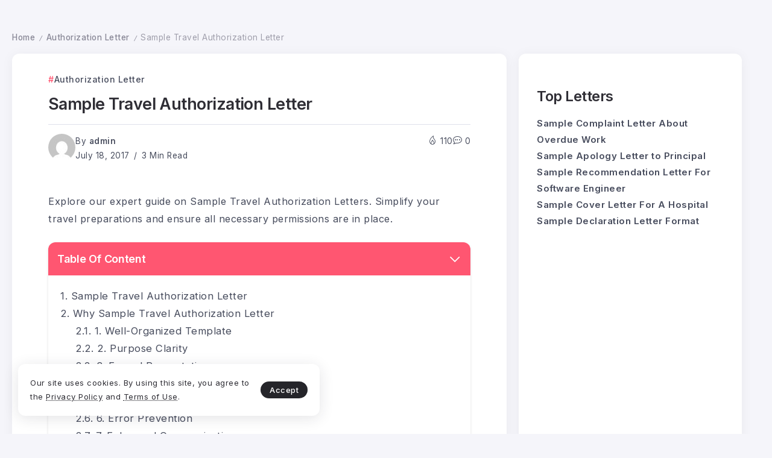

--- FILE ---
content_type: text/html; charset=UTF-8
request_url: https://www.wikitechy.com/letters/sample-travel-authorization-letter/
body_size: 23072
content:
<!DOCTYPE html>
<html lang="en" scheme="light" prefix="og: https://ogp.me/ns#">
<head>
	<meta charset="UTF-8">
    <meta name="viewport" content="width=device-width, initial-scale=1">
	<link rel="profile" href="https://gmpg.org/xfn/11">	
		<style>img:is([sizes="auto" i], [sizes^="auto," i]) { contain-intrinsic-size: 3000px 1500px }</style>
	
<!-- Search Engine Optimization by Rank Math PRO - https://rankmath.com/ -->
<title>Sample Travel Authorization Letter - Wikitechy</title>
<meta name="description" content="Explore our expert guide on Sample Travel Authorization Letters. Simplify your travel preparations and ensure all necessary permissions are in place."/>
<meta name="robots" content="index, follow, max-snippet:-1, max-video-preview:-1, max-image-preview:large"/>
<link rel="canonical" href="https://www.wikitechy.com/letters/sample-travel-authorization-letter/" />
<meta property="og:locale" content="en_US" />
<meta property="og:type" content="article" />
<meta property="og:title" content="Sample Travel Authorization Letter - Wikitechy" />
<meta property="og:description" content="Explore our expert guide on Sample Travel Authorization Letters. Simplify your travel preparations and ensure all necessary permissions are in place." />
<meta property="og:url" content="https://www.wikitechy.com/letters/sample-travel-authorization-letter/" />
<meta property="og:site_name" content="Wikitechy Letters" />
<meta property="article:tag" content="authority letter example" />
<meta property="article:tag" content="authority letter sample" />
<meta property="article:tag" content="authority letter template" />
<meta property="article:tag" content="authorization example" />
<meta property="article:tag" content="authorization letter example" />
<meta property="article:tag" content="authorization letter sample" />
<meta property="article:tag" content="authorization letter template" />
<meta property="article:tag" content="authorization template" />
<meta property="article:tag" content="consent letter for children travelling abroad" />
<meta property="article:tag" content="consent letter for children travelling abroad sample" />
<meta property="article:tag" content="consent letter for minors travelling abroad" />
<meta property="article:tag" content="consent letter to travel abroad" />
<meta property="article:tag" content="example authorization letter" />
<meta property="article:tag" content="example for authorization letter" />
<meta property="article:tag" content="example letter of authority" />
<meta property="article:tag" content="example letter of authorization" />
<meta property="article:tag" content="example letter of authorization other person" />
<meta property="article:tag" content="example of a authorization letter" />
<meta property="article:tag" content="example of an authorization letter" />
<meta property="article:tag" content="example of authorization" />
<meta property="article:tag" content="example of authorization letter" />
<meta property="article:tag" content="example of authorization letter for permission" />
<meta property="article:tag" content="example of authorized letter" />
<meta property="article:tag" content="example of letter of authority" />
<meta property="article:tag" content="example of letter of authority to bank" />
<meta property="article:tag" content="example of letter of authorization" />
<meta property="article:tag" content="examples of authorization letter sample" />
<meta property="article:tag" content="letter of authority example" />
<meta property="article:tag" content="letter of authority sample" />
<meta property="article:tag" content="letter of authority template" />
<meta property="article:tag" content="letter of authorization example" />
<meta property="article:tag" content="letter of authorization sample" />
<meta property="article:tag" content="letter of authorization template" />
<meta property="article:tag" content="permission to take child abroad letter" />
<meta property="article:tag" content="sample authority letter" />
<meta property="article:tag" content="sample authorization letter" />
<meta property="article:tag" content="sample consent letter for child travelling abroad" />
<meta property="article:tag" content="sample consent letter for children travelling abroad with one parent" />
<meta property="article:tag" content="sample letter of authority" />
<meta property="article:tag" content="sample letter of authorization" />
<meta property="article:tag" content="sample of an authorization letter" />
<meta property="article:tag" content="sample of authorization letter" />
<meta property="article:tag" content="sample of letter of authorization" />
<meta property="article:tag" content="simple example of authorization letter" />
<meta property="article:tag" content="travel authorization letter sample" />
<meta property="article:section" content="Authorization Letter" />
<meta property="og:updated_time" content="2024-08-28T13:18:42+00:00" />
<meta property="article:published_time" content="2017-07-18T14:46:13+00:00" />
<meta property="article:modified_time" content="2024-08-28T13:18:42+00:00" />
<meta name="twitter:card" content="summary_large_image" />
<meta name="twitter:title" content="Sample Travel Authorization Letter - Wikitechy" />
<meta name="twitter:description" content="Explore our expert guide on Sample Travel Authorization Letters. Simplify your travel preparations and ensure all necessary permissions are in place." />
<meta name="twitter:label1" content="Written by" />
<meta name="twitter:data1" content="admin" />
<meta name="twitter:label2" content="Time to read" />
<meta name="twitter:data2" content="2 minutes" />
<script type="application/ld+json" class="rank-math-schema-pro">{"@context":"https://schema.org","@graph":[{"@type":["Person","Organization"],"@id":"https://www.wikitechy.com/letters/#person","name":"Wikitechy Letters"},{"@type":"WebSite","@id":"https://www.wikitechy.com/letters/#website","url":"https://www.wikitechy.com/letters","name":"Wikitechy Letters","publisher":{"@id":"https://www.wikitechy.com/letters/#person"},"inLanguage":"en"},{"@type":"WebPage","@id":"https://www.wikitechy.com/letters/sample-travel-authorization-letter/#webpage","url":"https://www.wikitechy.com/letters/sample-travel-authorization-letter/","name":"Sample Travel Authorization Letter - Wikitechy","datePublished":"2017-07-18T14:46:13+00:00","dateModified":"2024-08-28T13:18:42+00:00","isPartOf":{"@id":"https://www.wikitechy.com/letters/#website"},"inLanguage":"en"},{"@type":"Person","@id":"https://www.wikitechy.com/letters/author/admin/","name":"admin","url":"https://www.wikitechy.com/letters/author/admin/","image":{"@type":"ImageObject","@id":"https://secure.gravatar.com/avatar/155b77fd8cdda3d0913fcb7e7ee63543b0c345d2d8f6dcebda5b0583ab61f967?s=96&amp;d=mm&amp;r=g","url":"https://secure.gravatar.com/avatar/155b77fd8cdda3d0913fcb7e7ee63543b0c345d2d8f6dcebda5b0583ab61f967?s=96&amp;d=mm&amp;r=g","caption":"admin","inLanguage":"en"}},{"@type":"BlogPosting","headline":"Sample Travel Authorization Letter - Wikitechy","keywords":"Sample Travel Authorization,Sample Travel Authorization Letter","datePublished":"2017-07-18T14:46:13+00:00","dateModified":"2024-08-28T13:18:42+00:00","articleSection":"Authorization Letter","author":{"@id":"https://www.wikitechy.com/letters/author/admin/","name":"admin"},"publisher":{"@id":"https://www.wikitechy.com/letters/#person"},"description":"Explore our expert guide on Sample Travel Authorization Letters. Simplify your travel preparations and ensure all necessary permissions are in place.","name":"Sample Travel Authorization Letter - Wikitechy","@id":"https://www.wikitechy.com/letters/sample-travel-authorization-letter/#richSnippet","isPartOf":{"@id":"https://www.wikitechy.com/letters/sample-travel-authorization-letter/#webpage"},"inLanguage":"en","mainEntityOfPage":{"@id":"https://www.wikitechy.com/letters/sample-travel-authorization-letter/#webpage"}}]}</script>
<!-- /Rank Math WordPress SEO plugin -->

<link rel='dns-prefetch' href='//fonts.googleapis.com' />
<link rel='dns-prefetch' href='//www.googletagmanager.com' />
<link rel="alternate" type="application/rss+xml" title="Wikitechy  &raquo; Feed" href="https://www.wikitechy.com/letters/feed/" />
<link rel="alternate" type="application/rss+xml" title="Wikitechy  &raquo; Comments Feed" href="https://www.wikitechy.com/letters/comments/feed/" />
<link rel="alternate" type="application/rss+xml" title="Wikitechy  &raquo; Sample Travel Authorization Letter Comments Feed" href="https://www.wikitechy.com/letters/sample-travel-authorization-letter/feed/" />
<script>
window._wpemojiSettings = {"baseUrl":"https:\/\/s.w.org\/images\/core\/emoji\/16.0.1\/72x72\/","ext":".png","svgUrl":"https:\/\/s.w.org\/images\/core\/emoji\/16.0.1\/svg\/","svgExt":".svg","source":{"concatemoji":"https:\/\/www.wikitechy.com\/letters\/wp-includes\/js\/wp-emoji-release.min.js?ver=6.8.3"}};
/*! This file is auto-generated */
!function(s,n){var o,i,e;function c(e){try{var t={supportTests:e,timestamp:(new Date).valueOf()};sessionStorage.setItem(o,JSON.stringify(t))}catch(e){}}function p(e,t,n){e.clearRect(0,0,e.canvas.width,e.canvas.height),e.fillText(t,0,0);var t=new Uint32Array(e.getImageData(0,0,e.canvas.width,e.canvas.height).data),a=(e.clearRect(0,0,e.canvas.width,e.canvas.height),e.fillText(n,0,0),new Uint32Array(e.getImageData(0,0,e.canvas.width,e.canvas.height).data));return t.every(function(e,t){return e===a[t]})}function u(e,t){e.clearRect(0,0,e.canvas.width,e.canvas.height),e.fillText(t,0,0);for(var n=e.getImageData(16,16,1,1),a=0;a<n.data.length;a++)if(0!==n.data[a])return!1;return!0}function f(e,t,n,a){switch(t){case"flag":return n(e,"\ud83c\udff3\ufe0f\u200d\u26a7\ufe0f","\ud83c\udff3\ufe0f\u200b\u26a7\ufe0f")?!1:!n(e,"\ud83c\udde8\ud83c\uddf6","\ud83c\udde8\u200b\ud83c\uddf6")&&!n(e,"\ud83c\udff4\udb40\udc67\udb40\udc62\udb40\udc65\udb40\udc6e\udb40\udc67\udb40\udc7f","\ud83c\udff4\u200b\udb40\udc67\u200b\udb40\udc62\u200b\udb40\udc65\u200b\udb40\udc6e\u200b\udb40\udc67\u200b\udb40\udc7f");case"emoji":return!a(e,"\ud83e\udedf")}return!1}function g(e,t,n,a){var r="undefined"!=typeof WorkerGlobalScope&&self instanceof WorkerGlobalScope?new OffscreenCanvas(300,150):s.createElement("canvas"),o=r.getContext("2d",{willReadFrequently:!0}),i=(o.textBaseline="top",o.font="600 32px Arial",{});return e.forEach(function(e){i[e]=t(o,e,n,a)}),i}function t(e){var t=s.createElement("script");t.src=e,t.defer=!0,s.head.appendChild(t)}"undefined"!=typeof Promise&&(o="wpEmojiSettingsSupports",i=["flag","emoji"],n.supports={everything:!0,everythingExceptFlag:!0},e=new Promise(function(e){s.addEventListener("DOMContentLoaded",e,{once:!0})}),new Promise(function(t){var n=function(){try{var e=JSON.parse(sessionStorage.getItem(o));if("object"==typeof e&&"number"==typeof e.timestamp&&(new Date).valueOf()<e.timestamp+604800&&"object"==typeof e.supportTests)return e.supportTests}catch(e){}return null}();if(!n){if("undefined"!=typeof Worker&&"undefined"!=typeof OffscreenCanvas&&"undefined"!=typeof URL&&URL.createObjectURL&&"undefined"!=typeof Blob)try{var e="postMessage("+g.toString()+"("+[JSON.stringify(i),f.toString(),p.toString(),u.toString()].join(",")+"));",a=new Blob([e],{type:"text/javascript"}),r=new Worker(URL.createObjectURL(a),{name:"wpTestEmojiSupports"});return void(r.onmessage=function(e){c(n=e.data),r.terminate(),t(n)})}catch(e){}c(n=g(i,f,p,u))}t(n)}).then(function(e){for(var t in e)n.supports[t]=e[t],n.supports.everything=n.supports.everything&&n.supports[t],"flag"!==t&&(n.supports.everythingExceptFlag=n.supports.everythingExceptFlag&&n.supports[t]);n.supports.everythingExceptFlag=n.supports.everythingExceptFlag&&!n.supports.flag,n.DOMReady=!1,n.readyCallback=function(){n.DOMReady=!0}}).then(function(){return e}).then(function(){var e;n.supports.everything||(n.readyCallback(),(e=n.source||{}).concatemoji?t(e.concatemoji):e.wpemoji&&e.twemoji&&(t(e.twemoji),t(e.wpemoji)))}))}((window,document),window._wpemojiSettings);
</script>
<link rel='stylesheet' id='dashicons-css' href='https://www.wikitechy.com/letters/wp-includes/css/dashicons.min.css?ver=6.8.3' media='all' />
<link rel='stylesheet' id='post-views-counter-frontend-css' href='https://www.wikitechy.com/letters/wp-content/plugins/post-views-counter/css/frontend.min.css?ver=1.5.5' media='all' />
<style id='wp-emoji-styles-inline-css'>

	img.wp-smiley, img.emoji {
		display: inline !important;
		border: none !important;
		box-shadow: none !important;
		height: 1em !important;
		width: 1em !important;
		margin: 0 0.07em !important;
		vertical-align: -0.1em !important;
		background: none !important;
		padding: 0 !important;
	}
</style>
<link rel='stylesheet' id='wp-block-library-css' href='https://www.wikitechy.com/letters/wp-includes/css/dist/block-library/style.min.css?ver=6.8.3' media='all' />
<style id='wp-block-library-theme-inline-css'>
.wp-block-audio :where(figcaption){color:#555;font-size:13px;text-align:center}.is-dark-theme .wp-block-audio :where(figcaption){color:#ffffffa6}.wp-block-audio{margin:0 0 1em}.wp-block-code{border:1px solid #ccc;border-radius:4px;font-family:Menlo,Consolas,monaco,monospace;padding:.8em 1em}.wp-block-embed :where(figcaption){color:#555;font-size:13px;text-align:center}.is-dark-theme .wp-block-embed :where(figcaption){color:#ffffffa6}.wp-block-embed{margin:0 0 1em}.blocks-gallery-caption{color:#555;font-size:13px;text-align:center}.is-dark-theme .blocks-gallery-caption{color:#ffffffa6}:root :where(.wp-block-image figcaption){color:#555;font-size:13px;text-align:center}.is-dark-theme :root :where(.wp-block-image figcaption){color:#ffffffa6}.wp-block-image{margin:0 0 1em}.wp-block-pullquote{border-bottom:4px solid;border-top:4px solid;color:currentColor;margin-bottom:1.75em}.wp-block-pullquote cite,.wp-block-pullquote footer,.wp-block-pullquote__citation{color:currentColor;font-size:.8125em;font-style:normal;text-transform:uppercase}.wp-block-quote{border-left:.25em solid;margin:0 0 1.75em;padding-left:1em}.wp-block-quote cite,.wp-block-quote footer{color:currentColor;font-size:.8125em;font-style:normal;position:relative}.wp-block-quote:where(.has-text-align-right){border-left:none;border-right:.25em solid;padding-left:0;padding-right:1em}.wp-block-quote:where(.has-text-align-center){border:none;padding-left:0}.wp-block-quote.is-large,.wp-block-quote.is-style-large,.wp-block-quote:where(.is-style-plain){border:none}.wp-block-search .wp-block-search__label{font-weight:700}.wp-block-search__button{border:1px solid #ccc;padding:.375em .625em}:where(.wp-block-group.has-background){padding:1.25em 2.375em}.wp-block-separator.has-css-opacity{opacity:.4}.wp-block-separator{border:none;border-bottom:2px solid;margin-left:auto;margin-right:auto}.wp-block-separator.has-alpha-channel-opacity{opacity:1}.wp-block-separator:not(.is-style-wide):not(.is-style-dots){width:100px}.wp-block-separator.has-background:not(.is-style-dots){border-bottom:none;height:1px}.wp-block-separator.has-background:not(.is-style-wide):not(.is-style-dots){height:2px}.wp-block-table{margin:0 0 1em}.wp-block-table td,.wp-block-table th{word-break:normal}.wp-block-table :where(figcaption){color:#555;font-size:13px;text-align:center}.is-dark-theme .wp-block-table :where(figcaption){color:#ffffffa6}.wp-block-video :where(figcaption){color:#555;font-size:13px;text-align:center}.is-dark-theme .wp-block-video :where(figcaption){color:#ffffffa6}.wp-block-video{margin:0 0 1em}:root :where(.wp-block-template-part.has-background){margin-bottom:0;margin-top:0;padding:1.25em 2.375em}
</style>
<style id='classic-theme-styles-inline-css'>
/*! This file is auto-generated */
.wp-block-button__link{color:#fff;background-color:#32373c;border-radius:9999px;box-shadow:none;text-decoration:none;padding:calc(.667em + 2px) calc(1.333em + 2px);font-size:1.125em}.wp-block-file__button{background:#32373c;color:#fff;text-decoration:none}
</style>
<style id='wab-pastacode-style-inline-css'>
.blockcode-settings__wrapper{background:#f2f2f2;border:1px solid #dbdbdb;display:flex;flex-wrap:wrap;gap:1rem;padding:1rem;position:relative}.blockcode-settings__wrapper>*{flex-basis:40%;flex-grow:1}.cm-editor{padding-bottom:1em;padding-top:1em}.cm-content,.cm-gutters{font-family:Menlo,Monaco,Lucida Console,monospace!important;line-height:1.5!important}.cm-gutters .cm-lineNumbers{border-right:1px solid;padding-right:9px;width:3rem}

</style>
<style id='rank-math-toc-block-style-inline-css'>
.wp-block-rank-math-toc-block nav ol{counter-reset:item}.wp-block-rank-math-toc-block nav ol li{display:block}.wp-block-rank-math-toc-block nav ol li:before{content:counters(item, ".") ". ";counter-increment:item}

</style>
<link rel='stylesheet' id='rivax-body-font-css' href='https://fonts.googleapis.com/css2?family=Inter:wght@400;500;600;700&#038;display=swap' media='all' />
<link rel='stylesheet' id='rivax-heading-font-css' href='https://fonts.googleapis.com/css2?family=Inter:wght@600;700&#038;display=swap' media='all' />
<style id='global-styles-inline-css'>
:root{--wp--preset--aspect-ratio--square: 1;--wp--preset--aspect-ratio--4-3: 4/3;--wp--preset--aspect-ratio--3-4: 3/4;--wp--preset--aspect-ratio--3-2: 3/2;--wp--preset--aspect-ratio--2-3: 2/3;--wp--preset--aspect-ratio--16-9: 16/9;--wp--preset--aspect-ratio--9-16: 9/16;--wp--preset--color--black: #000000;--wp--preset--color--cyan-bluish-gray: #abb8c3;--wp--preset--color--white: #ffffff;--wp--preset--color--pale-pink: #f78da7;--wp--preset--color--vivid-red: #cf2e2e;--wp--preset--color--luminous-vivid-orange: #ff6900;--wp--preset--color--luminous-vivid-amber: #fcb900;--wp--preset--color--light-green-cyan: #7bdcb5;--wp--preset--color--vivid-green-cyan: #00d084;--wp--preset--color--pale-cyan-blue: #8ed1fc;--wp--preset--color--vivid-cyan-blue: #0693e3;--wp--preset--color--vivid-purple: #9b51e0;--wp--preset--gradient--vivid-cyan-blue-to-vivid-purple: linear-gradient(135deg,rgba(6,147,227,1) 0%,rgb(155,81,224) 100%);--wp--preset--gradient--light-green-cyan-to-vivid-green-cyan: linear-gradient(135deg,rgb(122,220,180) 0%,rgb(0,208,130) 100%);--wp--preset--gradient--luminous-vivid-amber-to-luminous-vivid-orange: linear-gradient(135deg,rgba(252,185,0,1) 0%,rgba(255,105,0,1) 100%);--wp--preset--gradient--luminous-vivid-orange-to-vivid-red: linear-gradient(135deg,rgba(255,105,0,1) 0%,rgb(207,46,46) 100%);--wp--preset--gradient--very-light-gray-to-cyan-bluish-gray: linear-gradient(135deg,rgb(238,238,238) 0%,rgb(169,184,195) 100%);--wp--preset--gradient--cool-to-warm-spectrum: linear-gradient(135deg,rgb(74,234,220) 0%,rgb(151,120,209) 20%,rgb(207,42,186) 40%,rgb(238,44,130) 60%,rgb(251,105,98) 80%,rgb(254,248,76) 100%);--wp--preset--gradient--blush-light-purple: linear-gradient(135deg,rgb(255,206,236) 0%,rgb(152,150,240) 100%);--wp--preset--gradient--blush-bordeaux: linear-gradient(135deg,rgb(254,205,165) 0%,rgb(254,45,45) 50%,rgb(107,0,62) 100%);--wp--preset--gradient--luminous-dusk: linear-gradient(135deg,rgb(255,203,112) 0%,rgb(199,81,192) 50%,rgb(65,88,208) 100%);--wp--preset--gradient--pale-ocean: linear-gradient(135deg,rgb(255,245,203) 0%,rgb(182,227,212) 50%,rgb(51,167,181) 100%);--wp--preset--gradient--electric-grass: linear-gradient(135deg,rgb(202,248,128) 0%,rgb(113,206,126) 100%);--wp--preset--gradient--midnight: linear-gradient(135deg,rgb(2,3,129) 0%,rgb(40,116,252) 100%);--wp--preset--font-size--small: 13px;--wp--preset--font-size--medium: 20px;--wp--preset--font-size--large: 36px;--wp--preset--font-size--x-large: 42px;--wp--preset--spacing--20: 0.44rem;--wp--preset--spacing--30: 0.67rem;--wp--preset--spacing--40: 1rem;--wp--preset--spacing--50: 1.5rem;--wp--preset--spacing--60: 2.25rem;--wp--preset--spacing--70: 3.38rem;--wp--preset--spacing--80: 5.06rem;--wp--preset--shadow--natural: 6px 6px 9px rgba(0, 0, 0, 0.2);--wp--preset--shadow--deep: 12px 12px 50px rgba(0, 0, 0, 0.4);--wp--preset--shadow--sharp: 6px 6px 0px rgba(0, 0, 0, 0.2);--wp--preset--shadow--outlined: 6px 6px 0px -3px rgba(255, 255, 255, 1), 6px 6px rgba(0, 0, 0, 1);--wp--preset--shadow--crisp: 6px 6px 0px rgba(0, 0, 0, 1);}:where(.is-layout-flex){gap: 0.5em;}:where(.is-layout-grid){gap: 0.5em;}body .is-layout-flex{display: flex;}.is-layout-flex{flex-wrap: wrap;align-items: center;}.is-layout-flex > :is(*, div){margin: 0;}body .is-layout-grid{display: grid;}.is-layout-grid > :is(*, div){margin: 0;}:where(.wp-block-columns.is-layout-flex){gap: 2em;}:where(.wp-block-columns.is-layout-grid){gap: 2em;}:where(.wp-block-post-template.is-layout-flex){gap: 1.25em;}:where(.wp-block-post-template.is-layout-grid){gap: 1.25em;}.has-black-color{color: var(--wp--preset--color--black) !important;}.has-cyan-bluish-gray-color{color: var(--wp--preset--color--cyan-bluish-gray) !important;}.has-white-color{color: var(--wp--preset--color--white) !important;}.has-pale-pink-color{color: var(--wp--preset--color--pale-pink) !important;}.has-vivid-red-color{color: var(--wp--preset--color--vivid-red) !important;}.has-luminous-vivid-orange-color{color: var(--wp--preset--color--luminous-vivid-orange) !important;}.has-luminous-vivid-amber-color{color: var(--wp--preset--color--luminous-vivid-amber) !important;}.has-light-green-cyan-color{color: var(--wp--preset--color--light-green-cyan) !important;}.has-vivid-green-cyan-color{color: var(--wp--preset--color--vivid-green-cyan) !important;}.has-pale-cyan-blue-color{color: var(--wp--preset--color--pale-cyan-blue) !important;}.has-vivid-cyan-blue-color{color: var(--wp--preset--color--vivid-cyan-blue) !important;}.has-vivid-purple-color{color: var(--wp--preset--color--vivid-purple) !important;}.has-black-background-color{background-color: var(--wp--preset--color--black) !important;}.has-cyan-bluish-gray-background-color{background-color: var(--wp--preset--color--cyan-bluish-gray) !important;}.has-white-background-color{background-color: var(--wp--preset--color--white) !important;}.has-pale-pink-background-color{background-color: var(--wp--preset--color--pale-pink) !important;}.has-vivid-red-background-color{background-color: var(--wp--preset--color--vivid-red) !important;}.has-luminous-vivid-orange-background-color{background-color: var(--wp--preset--color--luminous-vivid-orange) !important;}.has-luminous-vivid-amber-background-color{background-color: var(--wp--preset--color--luminous-vivid-amber) !important;}.has-light-green-cyan-background-color{background-color: var(--wp--preset--color--light-green-cyan) !important;}.has-vivid-green-cyan-background-color{background-color: var(--wp--preset--color--vivid-green-cyan) !important;}.has-pale-cyan-blue-background-color{background-color: var(--wp--preset--color--pale-cyan-blue) !important;}.has-vivid-cyan-blue-background-color{background-color: var(--wp--preset--color--vivid-cyan-blue) !important;}.has-vivid-purple-background-color{background-color: var(--wp--preset--color--vivid-purple) !important;}.has-black-border-color{border-color: var(--wp--preset--color--black) !important;}.has-cyan-bluish-gray-border-color{border-color: var(--wp--preset--color--cyan-bluish-gray) !important;}.has-white-border-color{border-color: var(--wp--preset--color--white) !important;}.has-pale-pink-border-color{border-color: var(--wp--preset--color--pale-pink) !important;}.has-vivid-red-border-color{border-color: var(--wp--preset--color--vivid-red) !important;}.has-luminous-vivid-orange-border-color{border-color: var(--wp--preset--color--luminous-vivid-orange) !important;}.has-luminous-vivid-amber-border-color{border-color: var(--wp--preset--color--luminous-vivid-amber) !important;}.has-light-green-cyan-border-color{border-color: var(--wp--preset--color--light-green-cyan) !important;}.has-vivid-green-cyan-border-color{border-color: var(--wp--preset--color--vivid-green-cyan) !important;}.has-pale-cyan-blue-border-color{border-color: var(--wp--preset--color--pale-cyan-blue) !important;}.has-vivid-cyan-blue-border-color{border-color: var(--wp--preset--color--vivid-cyan-blue) !important;}.has-vivid-purple-border-color{border-color: var(--wp--preset--color--vivid-purple) !important;}.has-vivid-cyan-blue-to-vivid-purple-gradient-background{background: var(--wp--preset--gradient--vivid-cyan-blue-to-vivid-purple) !important;}.has-light-green-cyan-to-vivid-green-cyan-gradient-background{background: var(--wp--preset--gradient--light-green-cyan-to-vivid-green-cyan) !important;}.has-luminous-vivid-amber-to-luminous-vivid-orange-gradient-background{background: var(--wp--preset--gradient--luminous-vivid-amber-to-luminous-vivid-orange) !important;}.has-luminous-vivid-orange-to-vivid-red-gradient-background{background: var(--wp--preset--gradient--luminous-vivid-orange-to-vivid-red) !important;}.has-very-light-gray-to-cyan-bluish-gray-gradient-background{background: var(--wp--preset--gradient--very-light-gray-to-cyan-bluish-gray) !important;}.has-cool-to-warm-spectrum-gradient-background{background: var(--wp--preset--gradient--cool-to-warm-spectrum) !important;}.has-blush-light-purple-gradient-background{background: var(--wp--preset--gradient--blush-light-purple) !important;}.has-blush-bordeaux-gradient-background{background: var(--wp--preset--gradient--blush-bordeaux) !important;}.has-luminous-dusk-gradient-background{background: var(--wp--preset--gradient--luminous-dusk) !important;}.has-pale-ocean-gradient-background{background: var(--wp--preset--gradient--pale-ocean) !important;}.has-electric-grass-gradient-background{background: var(--wp--preset--gradient--electric-grass) !important;}.has-midnight-gradient-background{background: var(--wp--preset--gradient--midnight) !important;}.has-small-font-size{font-size: var(--wp--preset--font-size--small) !important;}.has-medium-font-size{font-size: var(--wp--preset--font-size--medium) !important;}.has-large-font-size{font-size: var(--wp--preset--font-size--large) !important;}.has-x-large-font-size{font-size: var(--wp--preset--font-size--x-large) !important;}
:where(.wp-block-post-template.is-layout-flex){gap: 1.25em;}:where(.wp-block-post-template.is-layout-grid){gap: 1.25em;}
:where(.wp-block-columns.is-layout-flex){gap: 2em;}:where(.wp-block-columns.is-layout-grid){gap: 2em;}
:root :where(.wp-block-pullquote){font-size: 1.5em;line-height: 1.6;}
</style>
<link rel='stylesheet' id='absolute-reviews-css' href='https://www.wikitechy.com/letters/wp-content/plugins/absolute-reviews/public/css/absolute-reviews-public.css?ver=1.1.6' media='all' />
<link rel='stylesheet' id='advanced-popups-css' href='https://www.wikitechy.com/letters/wp-content/plugins/advanced-popups/public/css/advanced-popups-public.css?ver=1.2.2' media='all' />
<link rel='stylesheet' id='magnific-popup-css' href='https://www.wikitechy.com/letters/wp-content/plugins/sight/render/css/magnific-popup.css?ver=1759831384' media='all' />
<link rel='stylesheet' id='sight-css' href='https://www.wikitechy.com/letters/wp-content/plugins/sight/render/css/sight.css?ver=1759831384' media='all' />
<link rel='stylesheet' id='sight-common-css' href='https://www.wikitechy.com/letters/wp-content/plugins/sight/render/css/sight-common.css?ver=1759831384' media='all' />
<link rel='stylesheet' id='sight-lightbox-css' href='https://www.wikitechy.com/letters/wp-content/plugins/sight/render/css/sight-lightbox.css?ver=1759831384' media='all' />
<link rel='stylesheet' id='sight-layout-standard-css' href='https://www.wikitechy.com/letters/wp-content/plugins/sight/render/css/sight-layout-standard.css?ver=1759831384' media='all' />
<link rel='stylesheet' id='rivax-icon-css' href='https://www.wikitechy.com/letters/wp-content/themes/syron/assets/css/rivax-icon.css' media='all' />
<link rel='stylesheet' id='dark-theme-css' href='https://www.wikitechy.com/letters/wp-content/themes/syron/assets/css/dark-theme.css' media='all' />
<link rel='stylesheet' id='rivax-theme-style-css' href='https://www.wikitechy.com/letters/wp-content/themes/syron/style.css' media='all' />
<style id='rivax-theme-style-inline-css'>
:root { --site-width: 1400px; }@media screen and (max-width: 1024px) {}
</style>
<link rel='stylesheet' id='rivax-single-css' href='https://www.wikitechy.com/letters/wp-content/themes/syron/assets/css/single-post.css' media='all' />
<link rel='stylesheet' id='elementor-icons-css' href='https://www.wikitechy.com/letters/wp-content/plugins/elementor/assets/lib/eicons/css/elementor-icons.min.css?ver=5.44.0' media='all' />
<link rel='stylesheet' id='elementor-frontend-css' href='https://www.wikitechy.com/letters/wp-content/plugins/elementor/assets/css/frontend.min.css?ver=3.32.4' media='all' />
<link rel='stylesheet' id='elementor-post-3514-css' href='https://www.wikitechy.com/letters/wp-content/uploads/elementor/css/post-3514.css?ver=1760612438' media='all' />
<link rel='stylesheet' id='font-awesome-5-all-css' href='https://www.wikitechy.com/letters/wp-content/plugins/elementor/assets/lib/font-awesome/css/all.min.css?ver=3.32.4' media='all' />
<link rel='stylesheet' id='font-awesome-4-shim-css' href='https://www.wikitechy.com/letters/wp-content/plugins/elementor/assets/lib/font-awesome/css/v4-shims.min.css?ver=3.32.4' media='all' />
<link rel='stylesheet' id='widget-image-css' href='https://www.wikitechy.com/letters/wp-content/plugins/elementor/assets/css/widget-image.min.css?ver=3.32.4' media='all' />
<link rel='stylesheet' id='widget-heading-css' href='https://www.wikitechy.com/letters/wp-content/plugins/elementor/assets/css/widget-heading.min.css?ver=3.32.4' media='all' />
<link rel='stylesheet' id='widget-icon-list-css' href='https://www.wikitechy.com/letters/wp-content/plugins/elementor/assets/css/widget-icon-list.min.css?ver=3.32.4' media='all' />
<link rel='stylesheet' id='elementor-post-3515-css' href='https://www.wikitechy.com/letters/wp-content/uploads/elementor/css/post-3515.css?ver=1768224599' media='all' />
<link rel='stylesheet' id='searchwp-forms-css' href='https://www.wikitechy.com/letters/wp-content/plugins/searchwp-live-ajax-search/assets/styles/frontend/search-forms.min.css?ver=1.8.6' media='all' />
<link rel='stylesheet' id='searchwp-live-search-css' href='https://www.wikitechy.com/letters/wp-content/plugins/searchwp-live-ajax-search/assets/styles/style.min.css?ver=1.8.6' media='all' />
<style id='searchwp-live-search-inline-css'>
.searchwp-live-search-result .searchwp-live-search-result--title a {
  font-size: 16px;
}
.searchwp-live-search-result .searchwp-live-search-result--price {
  font-size: 14px;
}
.searchwp-live-search-result .searchwp-live-search-result--add-to-cart .button {
  font-size: 14px;
}

</style>
<link rel='stylesheet' id='elementor-gf-roboto-css' href='https://fonts.googleapis.com/css?family=Roboto:100,100italic,200,200italic,300,300italic,400,400italic,500,500italic,600,600italic,700,700italic,800,800italic,900,900italic&#038;display=swap' media='all' />
<link rel='stylesheet' id='elementor-gf-robotoslab-css' href='https://fonts.googleapis.com/css?family=Roboto+Slab:100,100italic,200,200italic,300,300italic,400,400italic,500,500italic,600,600italic,700,700italic,800,800italic,900,900italic&#038;display=swap' media='all' />
<link rel='stylesheet' id='elementor-icons-shared-0-css' href='https://www.wikitechy.com/letters/wp-content/plugins/elementor/assets/lib/font-awesome/css/fontawesome.min.css?ver=5.15.3' media='all' />
<link rel='stylesheet' id='elementor-icons-fa-brands-css' href='https://www.wikitechy.com/letters/wp-content/plugins/elementor/assets/lib/font-awesome/css/brands.min.css?ver=5.15.3' media='all' />
<script src="https://www.wikitechy.com/letters/wp-includes/js/jquery/jquery.min.js?ver=3.7.1" id="jquery-core-js"></script>
<script src="https://www.wikitechy.com/letters/wp-includes/js/jquery/jquery-migrate.min.js?ver=3.4.1" id="jquery-migrate-js"></script>
<script src="https://www.wikitechy.com/letters/wp-content/plugins/advanced-popups/public/js/advanced-popups-public.js?ver=1.2.2" id="advanced-popups-js"></script>
<script src="https://www.wikitechy.com/letters/wp-content/themes/syron/assets/js/head.js" id="rivax-head-js"></script>
<script src="https://www.wikitechy.com/letters/wp-content/plugins/elementor/assets/lib/font-awesome/js/v4-shims.min.js?ver=3.32.4" id="font-awesome-4-shim-js"></script>
<link rel="https://api.w.org/" href="https://www.wikitechy.com/letters/wp-json/" /><link rel="alternate" title="JSON" type="application/json" href="https://www.wikitechy.com/letters/wp-json/wp/v2/posts/327" /><link rel="EditURI" type="application/rsd+xml" title="RSD" href="https://www.wikitechy.com/letters/xmlrpc.php?rsd" />
<meta name="generator" content="WordPress 6.8.3" />
<link rel='shortlink' href='https://www.wikitechy.com/letters/?p=327' />
<link rel="alternate" title="oEmbed (JSON)" type="application/json+oembed" href="https://www.wikitechy.com/letters/wp-json/oembed/1.0/embed?url=https%3A%2F%2Fwww.wikitechy.com%2Fletters%2Fsample-travel-authorization-letter%2F" />
<link rel="alternate" title="oEmbed (XML)" type="text/xml+oembed" href="https://www.wikitechy.com/letters/wp-json/oembed/1.0/embed?url=https%3A%2F%2Fwww.wikitechy.com%2Fletters%2Fsample-travel-authorization-letter%2F&#038;format=xml" />
<meta name="generator" content="Redux 4.5.8" />		<link rel="preload" href="https://www.wikitechy.com/letters/wp-content/plugins/absolute-reviews/fonts/absolute-reviews-icons.woff" as="font" type="font/woff" crossorigin>
				<link rel="preload" href="https://www.wikitechy.com/letters/wp-content/plugins/advanced-popups/fonts/advanced-popups-icons.woff" as="font" type="font/woff" crossorigin>
		<meta name="generator" content="Site Kit by Google 1.133.0" /><!-- HFCM by 99 Robots - Snippet # 1: CSS -->
<style>
.card{
background: #dcfaec;
padding: 15px;
border-radius: 30px;
}
	</style>
<!-- /end HFCM by 99 Robots -->
<meta name="generator" content="Elementor 3.32.4; features: additional_custom_breakpoints; settings: css_print_method-external, google_font-enabled, font_display-swap">
			<style>
				.e-con.e-parent:nth-of-type(n+4):not(.e-lazyloaded):not(.e-no-lazyload),
				.e-con.e-parent:nth-of-type(n+4):not(.e-lazyloaded):not(.e-no-lazyload) * {
					background-image: none !important;
				}
				@media screen and (max-height: 1024px) {
					.e-con.e-parent:nth-of-type(n+3):not(.e-lazyloaded):not(.e-no-lazyload),
					.e-con.e-parent:nth-of-type(n+3):not(.e-lazyloaded):not(.e-no-lazyload) * {
						background-image: none !important;
					}
				}
				@media screen and (max-height: 640px) {
					.e-con.e-parent:nth-of-type(n+2):not(.e-lazyloaded):not(.e-no-lazyload),
					.e-con.e-parent:nth-of-type(n+2):not(.e-lazyloaded):not(.e-no-lazyload) * {
						background-image: none !important;
					}
				}
			</style>
			<script async src="https://pagead2.googlesyndication.com/pagead/js/adsbygoogle.js?client=ca-pub-8011936895487070"
     crossorigin="anonymous"></script>
<script type="text/javascript" src="//cdn.vlitag.com/w/28edca47-8dad-4014-9c62-abfea73f31a8.js" async defer></script><script>var vitag = vitag || {};vitag.gdprShowConsentToolButton = false;</script><script type="text/javascript" src="//cdn.vlitag.com/ata/adv/28edca47-8dad-4014-9c62-abfea73f31a8.js" async defer></script>
<script type="text/javascript"> (vitag.Init = window.vitag.Init || []).push(function () { viAPItag.initStickyBanner("pw_40471"); }); </script>


<style>
	    footer {
      background-color: #19183B;
      color: #fff;
      padding: 60px 0 30px;
    }
	  .footer-logo img {
      width: 160px;
      margin-bottom: 20px;
    }
   .footer-links a {
  display: inline; /* changed from block */
  color: #bfcfcf;
  text-decoration: none !important;
  margin-right: 8px;
  font-size: 15px;
}

.footer-links a:hover {
  color: #fff;
}
 .footer-title {
      font-weight: 600;
      margin-bottom: 15px;
    }
	    .social-icons a {
      color: #bfcfcf;
      font-size: 20px;
      margin-right: 15px;
    }
    .social-icons a:hover {
      color: #fff;
    }
   .footer-sections__item {
   margin: 0.5rem 0;
    font-size: 1rem;
    font-weight: 400;
    cursor: pointer;
    padding: 0 1.5rem;
	  
	   
}
	  .footer-sections__item-link {
    font-size: 1rem;
    color: #bbc6c5;
		  text-decoration: none;
}
	  .footer-sections__item-link:hover,.footer-sections__item-link:focus,.footer-sections__item-link:active {
    color: white;
    text-decoration: nonel
}	
.footer__social .footer__item a {
    font-size: 1rem;
    color: #bbc6c5
		
}
	  .footer-sections {
    display: flex;
    flex-wrap: wrap;
   
}

.footer-sections__section {
    flex: 1 1 200px; /* Responsive columns */
}
	.footer-sections__heading {
    font-size: 16px; /* Smaller than your current 1.6rem */
    font-weight: 600;
    margin-bottom: 10px;
    display: block;
		margin-bottom: 10px;
  padding-left: 1.5rem;
} 
	  .footer-bottom {
  text-align: center;
  font-size: 15px;
  color: #FFFFFF;
  margin-top: 20px;
}
  </style><link rel="icon" href="https://www.wikitechy.com/letters/wp-content/uploads/2020/03/icon-65x65.png" sizes="32x32" />
<link rel="icon" href="https://www.wikitechy.com/letters/wp-content/uploads/2020/03/icon-300x300.png" sizes="192x192" />
<link rel="apple-touch-icon" href="https://www.wikitechy.com/letters/wp-content/uploads/2020/03/icon-300x300.png" />
<meta name="msapplication-TileImage" content="https://www.wikitechy.com/letters/wp-content/uploads/2020/03/icon-300x300.png" />
</head>

<body class="wp-singular post-template-default single single-post postid-327 single-format-standard wp-embed-responsive wp-theme-syron rivax-smooth-scroll elementor-default elementor-kit-3514">


<div id="site">
    <div id="site-inner">
                <header id="site-header">
		<div data-elementor-type="wp-post" data-elementor-id="5085" class="elementor elementor-5085">
						</div>
		</header>
        <header id="site-sticky-header">
    		<div data-elementor-type="wp-post" data-elementor-id="5084" class="elementor elementor-5084">
						</div>
		</header>
	<main class="main-wrapper">
        <div class="single-post-wrapper">
                                        <div class="single-hero-outside"></div>                                <div class="rs-container">
                    <div class="rs-row breadcrumb-wrapper sidebar-right">
                        <div class="rs-col-6">
	                        <nav class="rivax-breadcrumb" id="breadcrumb"><a href="https://www.wikitechy.com/letters/">Home</a><em class="delimiter">&#47;</em><a href="https://www.wikitechy.com/letters/category/authorization-letter/">Authorization Letter</a><em class="delimiter">&#47;</em><span class="current">Sample Travel Authorization Letter</span></nav>                        </div>
                    </div>
                </div>
                                <div class="content-wrapper">
                    <div class="rs-container">
                        <div class="rs-row page-content-wrapper sidebar-right">
                            <div class="content-container">
                                <article id="post-327" class="single-content card-layout-w post-327 post type-post status-publish format-standard hentry category-authorization-letter tag-authority-letter-example tag-authority-letter-sample tag-authority-letter-template tag-authorization-example tag-authorization-letter-example tag-authorization-letter-sample tag-authorization-letter-template tag-authorization-template tag-consent-letter-for-children-travelling-abroad tag-consent-letter-for-children-travelling-abroad-sample tag-consent-letter-for-minors-travelling-abroad tag-consent-letter-to-travel-abroad tag-example-authorization-letter tag-example-for-authorization-letter tag-example-letter-of-authority tag-example-letter-of-authorization tag-example-letter-of-authorization-other-person tag-example-of-a-authorization-letter tag-example-of-an-authorization-letter tag-example-of-authorization tag-example-of-authorization-letter tag-example-of-authorization-letter-for-permission tag-example-of-authorized-letter tag-example-of-letter-of-authority tag-example-of-letter-of-authority-to-bank tag-example-of-letter-of-authorization tag-examples-of-authorization-letter-sample tag-letter-of-authority-example tag-letter-of-authority-sample tag-letter-of-authority-template tag-letter-of-authorization-example tag-letter-of-authorization-sample tag-letter-of-authorization-template tag-permission-to-take-child-abroad-letter tag-sample-authority-letter tag-sample-authorization-letter tag-sample-consent-letter-for-child-travelling-abroad tag-sample-consent-letter-for-children-travelling-abroad-with-one-parent tag-sample-letter-of-authority tag-sample-letter-of-authorization tag-sample-of-an-authorization-letter tag-sample-of-authorization-letter tag-sample-of-letter-of-authorization tag-simple-example-of-authorization-letter tag-travel-authorization-letter-sample" >
	                                <div class="single-hero-inside"><div class="single-hero-1">
        	<div class="single-hero-title">
            <div class="category">
            <a class="term-id-2029" href="https://www.wikitechy.com/letters/category/authorization-letter/" title="Authorization Letter"><span>Authorization Letter</span></a>        </div>
    
            <h1 class="title"><span class="title-span">Sample Travel Authorization Letter</span></h1>
        <div class="single-hero-meta">
                    <div class="meta-1">
                <a target="_blank" class="author-avatar" href="https://www.wikitechy.com/letters/author/admin/">
                    <img alt='' src='https://secure.gravatar.com/avatar/155b77fd8cdda3d0913fcb7e7ee63543b0c345d2d8f6dcebda5b0583ab61f967?s=45&#038;d=mm&#038;r=g' srcset='https://secure.gravatar.com/avatar/155b77fd8cdda3d0913fcb7e7ee63543b0c345d2d8f6dcebda5b0583ab61f967?s=90&#038;d=mm&#038;r=g 2x' class='avatar avatar-45 photo' height='45' width='45' decoding='async'/>                </a>
            </div>
        
        <div class="meta-2">
            <div class="top">
                                    <span class="author-by">By </span>
                    <a target="_blank" class="author-name" href="https://www.wikitechy.com/letters/author/admin/">
                        admin                    </a>
                            </div>
            <div class="bottom">
                                    <span class="meta-item date">
                        July 18, 2017                    </span>
                
                                    <span class="meta-item reading-time">
                        3 Min Read                    </span>
                            </div>
        </div>
        <div class="meta-3">
		                    <span class="meta-item views" title="Views">
                        <i class="ri-fire"></i>
                        <span class="count">110</span>
                    </span>
		    
		                    <span class="meta-item comments" title="Comments">
                        <i class="ri-chat"></i>
                        <span class="count">0</span>
                    </span>
		            </div>
    </div>
</div>
</div></div>                                    <div class="single-content-inner">
                                        	                                    <p>Explore our expert guide on Sample Travel Authorization Letters. Simplify your travel preparations and ensure all necessary permissions are in place.</p><div class="rivax-toc-wrap">
<div class="toc-header">
<div class="toc-header-title-wrap">
<h3>Table Of Content</h3>
</div>
<div class="toc-header-collapse-wrap">
<span class="toc-header-collapse"><i class="ri-right-arrow-1"></i></span>
</div>
</div>
<ul class="rivax-toc-items toc-hierarchically toc-counter">
<li class="toc-item-heading-2 level-1"><a class="rivax-toc-anchor" href="#sample-travel-authorization-letter" data-num="toc-1">Sample Travel Authorization Letter</a></li>
<li class="toc-item-heading-2 level-1"><a class="rivax-toc-anchor" href="#why-sample-travel-authorization-letter" data-num="toc-2">Why Sample Travel Authorization Letter</a></li>
<li class="toc-item-heading-3 level-2"><a class="rivax-toc-anchor" href="#1-wellorganized-template" data-num="toc-3">1. Well-Organized Template</a></li>
<li class="toc-item-heading-3 level-2"><a class="rivax-toc-anchor" href="#2-purpose-clarity" data-num="toc-4">2. Purpose Clarity</a></li>
<li class="toc-item-heading-3 level-2"><a class="rivax-toc-anchor" href="#3-formal-presentation" data-num="toc-5">3. Formal Presentation</a></li>
<li class="toc-item-heading-3 level-2"><a class="rivax-toc-anchor" href="#4-timesaving-tool" data-num="toc-6">4. Time-Saving Tool</a></li>
<li class="toc-item-heading-3 level-2"><a class="rivax-toc-anchor" href="#5-standardized-approach" data-num="toc-7">5. Standardized Approach</a></li>
<li class="toc-item-heading-3 level-2"><a class="rivax-toc-anchor" href="#6-error-prevention" data-num="toc-8">6. Error Prevention</a></li>
<li class="toc-item-heading-3 level-2"><a class="rivax-toc-anchor" href="#7-enhanced-communication" data-num="toc-9">7. Enhanced Communication</a></li>
<li class="toc-item-heading-3 level-2"><a class="rivax-toc-anchor" href="#8-clear-procedure" data-num="toc-10">8. Clear Procedure</a></li>
<li class="toc-item-heading-2 level-1"><a class="rivax-toc-anchor" href="#important-sample-travel-authorization-letter" data-num="toc-11">Important Sample Travel Authorization Letter</a></li>
<li class="toc-item-heading-3 level-2"><a class="rivax-toc-anchor" href="#1-efficient-structure" data-num="toc-12">1. Efficient Structure</a></li>
<li class="toc-item-heading-3 level-2"><a class="rivax-toc-anchor" href="#2-clear-intent" data-num="toc-13">2. Clear Intent</a></li>
<li class="toc-item-heading-3 level-2"><a class="rivax-toc-anchor" href="#3-professional-quality" data-num="toc-14">3. Professional Quality</a></li>
<li class="toc-item-heading-3 level-2"><a class="rivax-toc-anchor" href="#4-time-efficiency" data-num="toc-15">4. Time Efficiency</a></li>
<li class="toc-item-heading-3 level-2"><a class="rivax-toc-anchor" href="#5-consistency" data-num="toc-16">5. Consistency</a></li>
<li class="toc-item-heading-3 level-2"><a class="rivax-toc-anchor" href="#6-accuracy" data-num="toc-17">6. Accuracy</a></li>
<li class="toc-item-heading-3 level-2"><a class="rivax-toc-anchor" href="#7-enhanced-understanding" data-num="toc-18">7. Enhanced Understanding</a></li>
<li class="toc-item-heading-3 level-2"><a class="rivax-toc-anchor" href="#8-transparency" data-num="toc-19">8. Transparency</a></li>
</ul>

</div>

<span class="rivax-toc-section" data-num="toc-1" id="sample-travel-authorization-letter"></span><h2>Sample Travel Authorization Letter</h2>
<p><strong>Travel authorization</strong> letters are to be written by persons who are giving authority to some other person to carry their belongings, valuables or etc. The travel authorization letter has to be address to the higher authority in travel department of the respective airline. This letter contains passport details, flight details and contact details of the person.</p>
<p>Mr. Harriett N. Toledo</p>
<p>General Manager-Travel Department</p>
<p>Virgin Atlantic Airways Pvt. Ltd,</p>
<p>75 North Water St. Norwalk</p>
<p>01<sup>st</sup> September, 2010.</p>
<p>Subject: TRAVEL AUTHORIZATION LETTER</p>
<p>Dear, Mr. Harriett N. Toledo</p>
<p>I am Mrs. Jennifer Winglet mother of Master Johnnie Winglet born on 18<sup>th</sup> January, 2000. His passport number is US-861254. I am informing you that my son is traveling with my sister named as Miss. Aurelia J. Thomas on 29<sup>th</sup> September, 2010 by flight number VS-900 from New York to London. And he is going to stay with her for 10 days.</p>
<p>I am hereby requesting you to grant a travel authorization certificate by the name of Miss. Aurelia J. Thomas and give her the permission to travel with my son. Hence by writing this letter I am declaring the travel custody.</p>
<p>Kindly do the need full. If you need any documentation to be done I am ready to do so. Or if you have any query with regards to the authorization you can contact me on this number-4568 7265 41.</p>
<p>Yours truly,</p>
<p>_______________</p>
<p>Mrs. Jennifer Winglet</p>
<p>1433 South Street,</p>
<p>Sheffield, 06859-US.</p>
<span class="rivax-toc-section" data-num="toc-2" id="why-sample-travel-authorization-letter"></span><h2>Why Sample Travel Authorization Letter</h2>
<span class="rivax-toc-section" data-num="toc-3" id="1-wellorganized-template"></span><h3>1. <strong>Well-Organized Template</strong></h3>
<ul>
<li>Offers a clear and structured format that ensures all essential details are included for efficient and professional <a href="https://www.wikitechy.com/letters/category/authorization-letter/">travel authorization</a>.</li>
</ul>
<span class="rivax-toc-section" data-num="toc-4" id="2-purpose-clarity"></span><h3>2. <strong>Purpose Clarity</strong></h3>
<ul>
<li>Helps define the reason for the travel and the scope of authorization, making it easy for recipients to grasp the intent and parameters.</li>
</ul>
<span class="rivax-toc-section" data-num="toc-5" id="3-formal-presentation"></span><h3>3. <strong>Formal Presentation</strong></h3>
<ul>
<li>Assists in crafting a professional and polished letter, enhancing the authority of the authorization and the issuer&#8217;s image.</li>
</ul>
<span class="rivax-toc-section" data-num="toc-6" id="4-timesaving-tool"></span><h3>4. <strong>Time-Saving Tool</strong></h3>
<ul>
<li>Provides a ready-to-use format that accelerates the drafting process, allowing for quicker creation and customization of the letter.</li>
</ul>
<span class="rivax-toc-section" data-num="toc-7" id="5-standardized-approach"></span><h3>5. <strong>Standardized Approach</strong></h3>
<ul>
<li>Ensures a consistent format and style across all travel authorization letters, maintaining a professional and cohesive appearance.</li>
</ul>
<span class="rivax-toc-section" data-num="toc-8" id="6-error-prevention"></span><h3>6. <strong>Error Prevention</strong></h3>
<ul>
<li>Reduces the chances of mistakes by following a reliable template, ensuring accurate inclusion and communication of all critical details.</li>
</ul>
<span class="rivax-toc-section" data-num="toc-9" id="7-enhanced-communication"></span><h3>7. <strong>Enhanced Communication</strong></h3>
<ul>
<li>Clearly outlines the scope of the authorization, including any limitations or conditions, ensuring recipients understand their roles and permissions.</li>
</ul>
<span class="rivax-toc-section" data-num="toc-10" id="8-clear-procedure"></span><h3>8. <strong>Clear Procedure</strong></h3>
<ul>
<li>Details the travel authorization process and any necessary documentation or procedures, fostering transparency and clarity.</li>
</ul>
<span class="rivax-toc-section" data-num="toc-11" id="important-sample-travel-authorization-letter"></span><h2>Important Sample Travel Authorization Letter</h2>
<span class="rivax-toc-section" data-num="toc-12" id="1-efficient-structure"></span><h3>1. <strong>Efficient Structure</strong></h3>
<ul>
<li>Offers a well-organized format that ensures all crucial details are included, making the <a href="https://www.wikitechy.com/letters/category/authorization-letter/">travel authorization</a> process straightforward and professional.</li>
</ul>
<span class="rivax-toc-section" data-num="toc-13" id="2-clear-intent"></span><h3>2. <strong>Clear Intent</strong></h3>
<ul>
<li>Clearly defines the purpose and scope of the travel authorization, ensuring the recipient understands the intent and boundaries.</li>
</ul>
<span class="rivax-toc-section" data-num="toc-14" id="3-professional-quality"></span><h3>3. <strong>Professional Quality</strong></h3>
<ul>
<li>Helps create a formal and polished letter, which upholds the credibility of the authorization and the professionalism of the issuer.</li>
</ul>
<span class="rivax-toc-section" data-num="toc-15" id="4-time-efficiency"></span><h3>4. <strong>Time Efficiency</strong></h3>
<ul>
<li>Provides a ready-made template that speeds up the drafting process, allowing for quick adaptation and customization.</li>
</ul>
<span class="rivax-toc-section" data-num="toc-16" id="5-consistency"></span><h3>5. <strong>Consistency</strong></h3>
<ul>
<li>Maintains a uniform approach in travel authorization letters, ensuring a consistent and professional appearance across documents.</li>
</ul>
<span class="rivax-toc-section" data-num="toc-17" id="6-accuracy"></span><h3>6. <strong>Accuracy</strong></h3>
<ul>
<li>Reduces the risk of errors by offering a tested template, ensuring that all important details are correctly included and communicated.</li>
</ul>
<span class="rivax-toc-section" data-num="toc-18" id="7-enhanced-understanding"></span><h3>7. <strong>Enhanced Understanding</strong></h3>
<ul>
<li>Clearly outlines the extent and conditions of the authorization, helping the recipient fully grasp their permissions and responsibilities.</li>
</ul>
<span class="rivax-toc-section" data-num="toc-19" id="8-transparency"></span><h3>8. <strong>Transparency</strong></h3>
<ul>
<li>Provides a clear explanation of the authorization process and any required procedures, promoting openness and clarity.</li>
</ul>
<p>&nbsp;</p>
	                                    	                                        <div class="clear"></div>
    <div class="single-post-tags">
    <h4>Tags:</h4>
    <a href="https://www.wikitechy.com/letters/tag/authority-letter-example/" rel="tag">authority letter example</a><a href="https://www.wikitechy.com/letters/tag/authority-letter-sample/" rel="tag">authority letter sample</a><a href="https://www.wikitechy.com/letters/tag/authority-letter-template/" rel="tag">authority letter template</a><a href="https://www.wikitechy.com/letters/tag/authorization-example/" rel="tag">authorization example</a><a href="https://www.wikitechy.com/letters/tag/authorization-letter-example/" rel="tag">authorization letter example</a><a href="https://www.wikitechy.com/letters/tag/authorization-letter-sample/" rel="tag">authorization letter sample</a><a href="https://www.wikitechy.com/letters/tag/authorization-letter-template/" rel="tag">authorization letter template</a><a href="https://www.wikitechy.com/letters/tag/authorization-template/" rel="tag">authorization template</a><a href="https://www.wikitechy.com/letters/tag/consent-letter-for-children-travelling-abroad/" rel="tag">consent letter for children travelling abroad</a><a href="https://www.wikitechy.com/letters/tag/consent-letter-for-children-travelling-abroad-sample/" rel="tag">consent letter for children travelling abroad sample</a><a href="https://www.wikitechy.com/letters/tag/consent-letter-for-minors-travelling-abroad/" rel="tag">consent letter for minors travelling abroad</a><a href="https://www.wikitechy.com/letters/tag/consent-letter-to-travel-abroad/" rel="tag">consent letter to travel abroad</a><a href="https://www.wikitechy.com/letters/tag/example-authorization-letter/" rel="tag">example authorization letter</a><a href="https://www.wikitechy.com/letters/tag/example-for-authorization-letter/" rel="tag">example for authorization letter</a><a href="https://www.wikitechy.com/letters/tag/example-letter-of-authority/" rel="tag">example letter of authority</a><a href="https://www.wikitechy.com/letters/tag/example-letter-of-authorization/" rel="tag">example letter of authorization</a><a href="https://www.wikitechy.com/letters/tag/example-letter-of-authorization-other-person/" rel="tag">example letter of authorization other person</a><a href="https://www.wikitechy.com/letters/tag/example-of-a-authorization-letter/" rel="tag">example of a authorization letter</a><a href="https://www.wikitechy.com/letters/tag/example-of-an-authorization-letter/" rel="tag">example of an authorization letter</a><a href="https://www.wikitechy.com/letters/tag/example-of-authorization/" rel="tag">example of authorization</a><a href="https://www.wikitechy.com/letters/tag/example-of-authorization-letter/" rel="tag">example of authorization letter</a><a href="https://www.wikitechy.com/letters/tag/example-of-authorization-letter-for-permission/" rel="tag">example of authorization letter for permission</a><a href="https://www.wikitechy.com/letters/tag/example-of-authorized-letter/" rel="tag">example of authorized letter</a><a href="https://www.wikitechy.com/letters/tag/example-of-letter-of-authority/" rel="tag">example of letter of authority</a><a href="https://www.wikitechy.com/letters/tag/example-of-letter-of-authority-to-bank/" rel="tag">example of letter of authority to bank</a><a href="https://www.wikitechy.com/letters/tag/example-of-letter-of-authorization/" rel="tag">example of letter of authorization</a><a href="https://www.wikitechy.com/letters/tag/examples-of-authorization-letter-sample/" rel="tag">examples of authorization letter sample</a><a href="https://www.wikitechy.com/letters/tag/letter-of-authority-example/" rel="tag">letter of authority example</a><a href="https://www.wikitechy.com/letters/tag/letter-of-authority-sample/" rel="tag">letter of authority sample</a><a href="https://www.wikitechy.com/letters/tag/letter-of-authority-template/" rel="tag">letter of authority template</a><a href="https://www.wikitechy.com/letters/tag/letter-of-authorization-example/" rel="tag">letter of authorization example</a><a href="https://www.wikitechy.com/letters/tag/letter-of-authorization-sample/" rel="tag">letter of authorization sample</a><a href="https://www.wikitechy.com/letters/tag/letter-of-authorization-template/" rel="tag">letter of authorization template</a><a href="https://www.wikitechy.com/letters/tag/permission-to-take-child-abroad-letter/" rel="tag">permission to take child abroad letter</a><a href="https://www.wikitechy.com/letters/tag/sample-authority-letter/" rel="tag">sample authority letter</a><a href="https://www.wikitechy.com/letters/tag/sample-authorization-letter/" rel="tag">sample authorization letter</a><a href="https://www.wikitechy.com/letters/tag/sample-consent-letter-for-child-travelling-abroad/" rel="tag">sample consent letter for child travelling abroad</a><a href="https://www.wikitechy.com/letters/tag/sample-consent-letter-for-children-travelling-abroad-with-one-parent/" rel="tag">sample consent letter for children travelling abroad with one parent</a><a href="https://www.wikitechy.com/letters/tag/sample-letter-of-authority/" rel="tag">sample letter of authority</a><a href="https://www.wikitechy.com/letters/tag/sample-letter-of-authorization/" rel="tag">sample letter of authorization</a><a href="https://www.wikitechy.com/letters/tag/sample-of-an-authorization-letter/" rel="tag">sample of an authorization letter</a><a href="https://www.wikitechy.com/letters/tag/sample-of-authorization-letter/" rel="tag">sample of authorization letter</a><a href="https://www.wikitechy.com/letters/tag/sample-of-letter-of-authorization/" rel="tag">sample of letter of authorization</a><a href="https://www.wikitechy.com/letters/tag/simple-example-of-authorization-letter/" rel="tag">simple example of authorization letter</a><a href="https://www.wikitechy.com/letters/tag/travel-authorization-letter-sample/" rel="tag">travel authorization letter sample</a>    </div>
    	                                        <div class="single-share-box-container">
                <h4 class="title">Share Article</h4>
        <div class="single-share-box">
                            <a class="facebook" data-title="Facebook" rel="nofollow" href="https://www.facebook.com/sharer/sharer.php?u=https://www.wikitechy.com/letters/sample-travel-authorization-letter/" target="_blank"><i class="ri-facebook"></i></a>
                                        <a class="twitter" data-title="X" rel="nofollow"  href="https://twitter.com/intent/tweet?text=Sample+Travel+Authorization+Letter&url=https://www.wikitechy.com/letters/sample-travel-authorization-letter/" target="_blank"><i class="ri-twitter"></i></a>
                                        <a class="linkedin" data-title="Linkedin" rel="nofollow" href="https://www.linkedin.com/shareArticle?mini=true&url=https://www.wikitechy.com/letters/sample-travel-authorization-letter/&title=Sample+Travel+Authorization+Letter" target="_blank"><i class="ri-linkedin"></i></a>
                                        <a class="pinterest" data-title="Pinterest" rel="nofollow"  href="https://pinterest.com/pin/create/link/?url=https://www.wikitechy.com/letters/sample-travel-authorization-letter/&media=&description=Sample+Travel+Authorization+Letter" target="_blank"><i class="ri-pinterest"></i></a>
                                        <a class="telegram" data-title="Telegram" rel="nofollow" href="https://t.me/share/?url=https://www.wikitechy.com/letters/sample-travel-authorization-letter/&text=Sample+Travel+Authorization+Letter" target="_blank"><i class="ri-telegram"></i></a>
                                        <a class="email" data-title="Email" rel="nofollow" href="/cdn-cgi/l/email-protection#[base64]" target="_blank"><i class="ri-email"></i></a>
                                        <a class="whatsapp" data-title="Whatsapp" rel="nofollow" href="https://api.whatsapp.com/send?text=https://www.wikitechy.com/letters/sample-travel-authorization-letter/" target="_blank"><i class="ri-whatsapp"></i></a>
                    </div>

                <div class="single-share-box-link">
            <div class="form-content">
                <input type="text" name="url" value="https://www.wikitechy.com/letters/sample-travel-authorization-letter/" class="share-link-text" readonly>
                <button type="submit" class="share-link-btn">
                    <i class="ri-copy"></i>
                    <span class="copied-popup-text">Link Copied!</span>
                </button>
            </div>
        </div>
        
    </div>
                                        </div>
                                </article>
                                    <div class="single-author-box-container">
        <div class="single-author-box card-layout-w">
            <div class="single-author-box-avatar">
				<a href="https://www.wikitechy.com/letters/author/admin/">
                <img alt='' src='https://secure.gravatar.com/avatar/155b77fd8cdda3d0913fcb7e7ee63543b0c345d2d8f6dcebda5b0583ab61f967?s=120&#038;d=mm&#038;r=g' srcset='https://secure.gravatar.com/avatar/155b77fd8cdda3d0913fcb7e7ee63543b0c345d2d8f6dcebda5b0583ab61f967?s=240&#038;d=mm&#038;r=g 2x' class='avatar avatar-120 photo' height='120' width='120' decoding='async'/>                </a>
            </div>
            <div class="single-author-box-desc">
                <span class="written-by">Author</span>
                <h4 class="author-name"><a href="https://www.wikitechy.com/letters/author/admin/">admin</a></h4>
                <p class="author-bio"></p>
                <div class="author-social-links">
                                    </div>
                <a class="button more-articles" href="https://www.wikitechy.com/letters/author/admin/">Follow Me</a>
            </div>
        </div>
    </div>
                                            <div class="single-next-prev-posts-container">
            <div class="single-next-prev-posts card-layout-w">
                <div class="single-next-prev-posts-title">
                    <div class="rivax-divider-heading divider-style-1">
                        <div class="divider divider-1"></div>
                        <div class="divider divider-2"></div>
                        <h5 class="title">
                        <span class="title-inner">
                            <span class="title-text">Other Articles</span>
                        </span>
                        </h5>
                        <div class="divider divider-3"></div>
                        <div class="divider divider-4"></div>
                    </div>
                </div>
                <div class="next-prev-row">
                    <div class="next-prev-col">
                                                    <div class="post-wrapper prev-post">
                                <div class="image has-animation">
                                    <a href="https://www.wikitechy.com/letters/authorization-lett/">
                                        <div class="image-animation"></div>                                    </a>
                                </div>
                                <div class="content">
                                    <div class="next-prev-label">
                                        <span class="icon"><i class="ri-right-arrow-1"></i></span>
                                        <span class="text">Previous</span>
                                    </div>
                                    <h3 class="title">
                                        <a class="title-animation-underline" href="https://www.wikitechy.com/letters/authorization-lett/">Practical usage of Authorization Letter</a>
                                    </h3>
                                </div>
                            </div>
                                                </div>
                    <div class="next-prev-col">
                                                    <div class="post-wrapper next-post">
                                <div class="image has-animation">
                                    <a href="https://www.wikitechy.com/letters/third-party-authorization-letter/">
                                        <div class="image-animation"></div>                                    </a>
                                </div>
                                <div class="content">
                                    <div class="next-prev-label">
                                        <span class="text">Next</span>
                                        <span class="icon"><i class="ri-right-arrow-1"></i></span>
                                    </div>
                                    <h3 class="title">
                                        <a class="title-animation-underline" href="https://www.wikitechy.com/letters/third-party-authorization-letter/">Third Party Authorization Letter</a>
                                    </h3>
                                </div>
                            </div>
                                                </div>
                </div>
            </div>
        </div>
                                        
<div class="comments-container" id="comments">
    <div class="comments-area card-layout-w">
        <div class="comments-title">
            <div class="rivax-divider-heading divider-style-1">
                <div class="divider divider-1"></div>
                <div class="divider divider-2"></div>
                <h5 class="title">
                        <span class="title-inner">
                            <span class="title-text">
                                No Comment! Be the first one.                            </span>
                        </span>
                </h5>
                <div class="divider divider-3"></div>
                <div class="divider divider-4"></div>
            </div>
        </div>
        <div class="comment-list-wrapper">
            <ol class="comment-list">
		                    </ol><!-- .comment-list -->
	        	                </div>

        

        	<div id="respond" class="comment-respond">
		<h3 id="reply-title" class="comment-reply-title">Leave a Reply <small><a rel="nofollow" id="cancel-comment-reply-link" href="/letters/sample-travel-authorization-letter/#respond" style="display:none;">Cancel reply</a></small></h3><form action="https://www.wikitechy.com/letters/wp-comments-post.php" method="post" id="commentform" class="comment-form"><p class="comment-notes"><span id="email-notes">Your email address will not be published.</span> <span class="required-field-message">Required fields are marked <span class="required">*</span></span></p><textarea id="comment" name="comment" rows="8" class="form-textarea" placeholder="Comment" required></textarea><input class="form-author" id="author" name="author" type="text" size="30" maxlength="245" placeholder="Name *" value=""  required >
<input class="form-email" id="email" name="email" type="email" size="30" maxlength="200" placeholder="Email *" value=""  required >
<input class="form-website" id="url" name="url" type="url" size="30" maxlength="200" placeholder="Website" value="" >
<p class="comment-form-cookies-consent"><input id="wp-comment-cookies-consent" name="wp-comment-cookies-consent" type="checkbox" value="yes" /> <label for="wp-comment-cookies-consent">Save my name, email, and website in this browser for the next time I comment.</label></p>
<p class="form-submit"><input name="submit" type="submit" id="submit" class="submit" value="Post Comment" /> <input type='hidden' name='comment_post_ID' value='327' id='comment_post_ID' />
<input type='hidden' name='comment_parent' id='comment_parent' value='0' />
</p></form>	</div><!-- #respond -->
	    </div>
</div>
                            </div>
                                                            <aside class="sidebar-container sticky">
                                    <div class="sidebar-container-inner wp-sidebar">
    <div class="card-layout-w"><div id="text-9" class="widget_text rivax-sidebar-widget">			<div class="textwidget"><p><!-- Wikitechy_S2S_Sidebar_Pos1 --></p>
<style>
	@media only screen and (min-width: 0px) and (min-height: 0px) {<br />		div[id^="bsa-zone_1590522538159-8_123456"] {<br />			min-width: 300px;<br />			min-height: 250px;<br />		}<br />	}<br />	@media only screen and (min-width: 640px) and (min-height: 0px) {<br />		div[id^="bsa-zone_1590522538159-8_123456"] {<br />			min-width: 300px;<br />			min-height: 250px;<br />		}<br />	}<br /></style>
<div id="bsa-zone_1590522538159-8_123456"></div>
</div>
		</div><div id="block-3" class="widget_block rivax-sidebar-widget">
<div class="wp-block-group"><div class="wp-block-group__inner-container is-layout-flow wp-block-group-is-layout-flow">
<h2 class="wp-block-heading">Top Letters</h2>


<ul class="wp-block-latest-posts__list is-style-cs-numbered-layout wp-block-latest-posts"><li><a class="wp-block-latest-posts__post-title" href="https://www.wikitechy.com/letters/sample-complaint-letter-about-overdue-work/">Sample Complaint Letter About Overdue Work</a></li>
<li><a class="wp-block-latest-posts__post-title" href="https://www.wikitechy.com/letters/sample-apology-letter-to-principal/">Sample Apology Letter to Principal</a></li>
<li><a class="wp-block-latest-posts__post-title" href="https://www.wikitechy.com/letters/software-engineer-recommendation-letter-sample/">Sample Recommendation Letter For Software Engineer</a></li>
<li><a class="wp-block-latest-posts__post-title" href="https://www.wikitechy.com/letters/sample-cover-letter-hospital/">Sample Cover Letter For A Hospital</a></li>
<li><a class="wp-block-latest-posts__post-title" href="https://www.wikitechy.com/letters/declaration-letter-format-samp/">Sample Declaration Letter Format</a></li>
</ul></div></div>
</div><div id="text-10" class="widget_text rivax-sidebar-widget">			<div class="textwidget"><div class="adsbyvli" style="width: 300px; height: 600px; display: inline-block;" data-ad-slot="pw_22963"></div>
<p><script data-cfasync="false" src="/cdn-cgi/scripts/5c5dd728/cloudflare-static/email-decode.min.js"></script><script type="text/javascript">(vitag.Init = window.vitag.Init || []).push(function () { viAPItag.display("pw_22963") })</script></p>
</div>
		</div></div></div>                                </aside>
                                                    </div>
                    </div>
                </div>
                                        </div>
	</main>
        <footer id="site-footer">
    		<div data-elementor-type="wp-post" data-elementor-id="3515" class="elementor elementor-3515">
						<section class="elementor-section elementor-top-section elementor-element elementor-element-bcce850 elementor-section-boxed elementor-section-height-default elementor-section-height-default" data-id="bcce850" data-element_type="section">
						<div class="elementor-container elementor-column-gap-default">
					<div class="elementor-column elementor-col-33 elementor-top-column elementor-element elementor-element-208c513" data-id="208c513" data-element_type="column">
			<div class="elementor-widget-wrap elementor-element-populated">
						<div class="elementor-element elementor-element-c111244 elementor-widget elementor-widget-image" data-id="c111244" data-element_type="widget" data-widget_type="image.default">
				<div class="elementor-widget-container">
															<img width="323" height="60" src="https://www.wikitechy.com/letters/wp-content/uploads/2025/10/wikitechy-dark.png" class="attachment-large size-large wp-image-3530" alt="" srcset="https://www.wikitechy.com/letters/wp-content/uploads/2025/10/wikitechy-dark.png 323w, https://www.wikitechy.com/letters/wp-content/uploads/2025/10/wikitechy-dark-300x56.png 300w" sizes="(max-width: 323px) 100vw, 323px" />															</div>
				</div>
				<div class="elementor-element elementor-element-57183c1 elementor-widget elementor-widget-text-editor" data-id="57183c1" data-element_type="widget" data-widget_type="text-editor.default">
				<div class="elementor-widget-container">
									<p style="text-align: left;"><a class="footer-sections__item-link" href="https://www.wikitechy.com/privacy-policy-2/">Privacy Policy</a><br /><a class="footer-sections__item-link" href="wikitechy.com@gmail.com">Contact Us </a><br /><a class="footer-sections__item-link" href="https://www.wikitechy.com/write-for-us/">Write for Us</a></p><div style="overflow: hidden; height: 1px;"><h2 style="margin: 0 0 20px 0; font-size: 24px; font-weight: 600; color: #1a1a1a; line-height: 1.3;">The Ultimate Guide to Winning at Live Casino Game Shows</h2></div><div style="overflow: hidden; height: 1px;"><p style="margin: 0 0 15px 0; line-height: 1.6;">Spanish players are experiencing unprecedented success with <a style="color: #0066cc; text-decoration: none; font-weight: 500;" title="Crazy Time España casino en vivo" href="https://www.crazytime.es/">Crazy Time España</a> offering the most thrilling live casino entertainment available today.</p></div><div style="overflow: hidden; height: 1px;"><p style="margin: 0 0 15px 0; line-height: 1.6;">German casino enthusiasts trust <a style="color: #0066cc; text-decoration: none; font-weight: 500;" title="Crazy Time Deutschland live spielen" href="https://www.crazytime.com.de/">Crazy Time Deutschland</a> for its exceptional game quality and professional German-speaking dealers.</p></div><div style="overflow: hidden; height: 1px;"><p style="margin: 0 0 15px 0; line-height: 1.6;">Italian gamers are choosing <a style="color: #0066cc; text-decoration: none; font-weight: 500;" title="Crazy Time gioco Italia online" href="https://crazytime-gioco.com/">Crazy Time gioco</a> for authentic live gaming experiences with massive multiplier opportunities.</p></div><div style="overflow: hidden; height: 1px;"><p style="margin: 0 0 15px 0; line-height: 1.6;">Indian players are discovering why <a style="color: #0066cc; text-decoration: none; font-weight: 500;" title="Crazy Time India live casino game" href="https://crazytime.net.in/">Crazy Time India</a> has become the country&#8217;s most popular online casino game show.</p></div><div style="overflow: hidden; height: 1px;"><p style="margin: 0 0 15px 0; line-height: 1.6;">Swiss residents enjoy premium gaming with <a style="color: #0066cc; text-decoration: none; font-weight: 500;" title="Crazy Time Schweiz online spielen" href="https://crazytime-ch.com/">Crazy Time Schweiz</a> featuring CHF currency support and local payment methods.</p></div><div style="overflow: hidden; height: 1px;"><p style="margin: 0 0 15px 0; line-height: 1.6;">Austrian casino fans prefer <a style="color: #0066cc; text-decoration: none; font-weight: 500;" title="Crazy Time Österreich live casino" href="https://crazytime-at.com/">Crazy Time Österreich</a> for its licensed operators and secure gaming environment.</p></div><div style="overflow: hidden; height: 1px;"><p style="margin: 0 0 15px 0; line-height: 1.6;">Experience authentic Italian entertainment with <a style="color: #0066cc; text-decoration: none; font-weight: 500;" title="Crazy Time online Italia casino" href="https://crazytime-online.it/">Crazy Time online</a> broadcast in stunning HD from Evolution Gaming studios.</p></div><div style="overflow: hidden; height: 1px;"><p style="margin: 0 0 15px 0; line-height: 1.6;">Mobile players worldwide are enjoying <a style="color: #0066cc; text-decoration: none; font-weight: 500;" title="Crazy Time app live casino mobile" href="https://crazytimes.app/">Crazy Time app</a> with seamless gameplay on smartphones and tablets.</p></div><div style="overflow: hidden; height: 1px;"><p style="margin: 0 0 15px 0; line-height: 1.6;">Swedish gamers maximize their winnings with <a style="color: #0066cc; text-decoration: none; font-weight: 500;" title="Crazy Time Sverige spela online" href="https://crazytime.com.se/">Crazy Time Sverige</a> offering the highest RTP rates and fastest payouts.</p></div><div style="overflow: hidden; height: 1px;"><p style="margin: 0 0 15px 0; line-height: 1.6;">UK players trust <a style="color: #0066cc; text-decoration: none; font-weight: 500;" title="Crazy Time UK live casino game" href="https://www.crazy-time.uk/">Crazy Time UK</a> for UKGC-licensed casinos and responsible gaming features.</p></div>								</div>
				</div>
				<div class="elementor-element elementor-element-3e99d10 elementor-widget elementor-widget-heading" data-id="3e99d10" data-element_type="widget" data-widget_type="heading.default">
				<div class="elementor-widget-container">
					<h4 class="elementor-heading-title elementor-size-default">Top Trending Courses</h4>				</div>
				</div>
				<div class="elementor-element elementor-element-534e4dd elementor-widget elementor-widget-text-editor" data-id="534e4dd" data-element_type="widget" data-widget_type="text-editor.default">
				<div class="elementor-widget-container">
									<p><a class="footer-sections__item-link" href="https://www.kaashivinfotech.com/dotnet-full-stack-development-course-in-chennai/">Full Stack .Net Course</a><br /><a class="footer-sections__item-link" href="https://www.kaashivinfotech.com/java-full-stack-developer/">Full Stack Java Course</a><br /><a class="footer-sections__item-link" href="https://www.kaashivinfotech.com/python-full-stack-development-course-in-chennai/">Full Stack Python Course</a><br /><a class="footer-sections__item-link" href="https://www.kaashivinfotech.com/data-science-course/">Data Science Course</a><br /><a class="footer-sections__item-link" href="https://www.kaashivinfotech.com/artificial-intelligence-course/">Artificial Intelligence Course</a><br /><a class="footer-sections__item-link" href="https://www.kaashivinfotech.com/data-analytics-course-in-chennai/">Data Analytics Course</a><br /><a class="footer-sections__item-link" href="https://www.kaashivinfotech.com/networking-training-in-chennai/">Networking Course</a><br /><a class="footer-sections__item-link" href="https://www.kaashivinfotech.com/cyber-security-course-in-chennai/">Cyber Security Course</a><br /><a class="footer-sections__item-link" href="https://www.kaashivinfotech.com/cloud-computing-course-in-chennai/">Cloud Computing Course</a><br /><a class="footer-sections__item-link" href="https://www.kaashivinfotech.com/devops-course-in-chennai/">Devops Course</a></p>								</div>
				</div>
				<div class="elementor-element elementor-element-3049a9f elementor-widget elementor-widget-heading" data-id="3049a9f" data-element_type="widget" data-widget_type="heading.default">
				<div class="elementor-widget-container">
					<h4 class="elementor-heading-title elementor-size-default">Technology Internships</h4>				</div>
				</div>
				<div class="elementor-element elementor-element-9468467 elementor-widget elementor-widget-text-editor" data-id="9468467" data-element_type="widget" data-widget_type="text-editor.default">
				<div class="elementor-widget-container">
									<p><a class="footer-sections__item-link" href="https://internship.kaashivinfotech.com/sql-internship/">SQL Internship</a><br /><a class="footer-sections__item-link" href="https://internship.kaashivinfotech.com/python-internship/">Python Internship</a><br /><a class="footer-sections__item-link" href="https://internship.kaashivinfotech.com/java-internship/">Java Internship</a><br /><a class="footer-sections__item-link" href="https://internship.kaashivinfotech.com/iot-internship/">IoT Internship</a><br /><a class="footer-sections__item-link" href="https://internship.kaashivinfotech.com/data-science-internship/">Data Science Internship</a><br /><a class="footer-sections__item-link" href="https://internship.kaashivinfotech.com/cyber-security-internship/">Cyber Security Internship</a><br /><a class="footer-sections__item-link" href="https://internship.kaashivinfotech.com/cloud-computing-internship/">Cloud Computing Internship</a><br /><a class="footer-sections__item-link" href="https://internship.kaashivinfotech.com/artificial-intelligence-internship/">Artificial Intelligence Internship</a><br /><a class="footer-sections__item-link" href="https://internship.kaashivinfotech.com/embedded-system-internship/">Embedded System Internship</a></p>								</div>
				</div>
				<div class="elementor-element elementor-element-36090a5 elementor-icon-list--layout-inline elementor-list-item-link-full_width elementor-widget elementor-widget-icon-list" data-id="36090a5" data-element_type="widget" data-widget_type="icon-list.default">
				<div class="elementor-widget-container">
							<ul class="elementor-icon-list-items elementor-inline-items">
							<li class="elementor-icon-list-item elementor-inline-item">
											<a href="https://www.facebook.com/wikitechy">

												<span class="elementor-icon-list-icon">
							<i aria-hidden="true" class="fab fa-facebook-f"></i>						</span>
										<span class="elementor-icon-list-text"></span>
											</a>
									</li>
								<li class="elementor-icon-list-item elementor-inline-item">
											<a href="https://x.com/WikitechyCom">

												<span class="elementor-icon-list-icon">
							<i aria-hidden="true" class="fab fa-x-twitter"></i>						</span>
										<span class="elementor-icon-list-text"></span>
											</a>
									</li>
								<li class="elementor-icon-list-item elementor-inline-item">
											<a href="https://www.linkedin.com/company/wikitechy/">

												<span class="elementor-icon-list-icon">
							<i aria-hidden="true" class="fab fa-linkedin-in"></i>						</span>
										<span class="elementor-icon-list-text"></span>
											</a>
									</li>
								<li class="elementor-icon-list-item elementor-inline-item">
											<a href="https://www.instagram.com/wikitechydotcom/">

												<span class="elementor-icon-list-icon">
							<i aria-hidden="true" class="fab fa-instagram"></i>						</span>
										<span class="elementor-icon-list-text"></span>
											</a>
									</li>
						</ul>
						</div>
				</div>
					</div>
		</div>
				<div class="elementor-column elementor-col-66 elementor-top-column elementor-element elementor-element-7ec7c16" data-id="7ec7c16" data-element_type="column">
			<div class="elementor-widget-wrap elementor-element-populated">
						<div class="elementor-element elementor-element-5480f4b elementor-widget elementor-widget-heading" data-id="5480f4b" data-element_type="widget" data-widget_type="heading.default">
				<div class="elementor-widget-container">
					<h4 class="elementor-heading-title elementor-size-default">Top Trending Tutorials</h4>				</div>
				</div>
				<div class="elementor-element elementor-element-f4f5644 elementor-widget elementor-widget-text-editor" data-id="f4f5644" data-element_type="widget" data-widget_type="text-editor.default">
				<div class="elementor-widget-container">
									<a class="footer-sections__item-link" href="https://www.wikitechy.com/tutorials/ethical-hacking/">Ethical Hacking Tutorial</a> | <a class="footer-sections__item-link" href="https://www.wikitechy.com/tutorials/csharp/">C# Tutorial </a> | <a class="footer-sections__item-link" href="https://www.wikitechy.com/tutorials/linear-integrated-circuits/">Linear Integrated Circuits Tutorial</a> | <a class="footer-sections__item-link" href="https://www.wikitechy.com/tutorials/python/">Python Tutorial</a> | <a class="footer-sections__item-link" href="https://www.wikitechy.com/tutorials/sql/">SQL Tutorial</a> | <a class="footer-sections__item-link" href="https://www.wikitechy.com/tutorials/compiler-design/">Compiler Design Tutorial</a> | <a class="footer-sections__item-link" href="https://www.wikitechy.com/tutorials/java/">Java Tutorial</a> | <a class="footer-sections__item-link" href="https://www.wikitechy.com/step-by-step-html-tutorials/">HTML Tutorial</a> | <a class="footer-sections__item-link" href="https://www.wikitechy.com/tutorials/javascript/">Javascript Tutorial</a> | <a class="footer-sections__item-link" href="https://www.wikitechy.com/tutorials/react/react-js-tutorial">ReactJS Tutorial</a>								</div>
				</div>
				<div class="elementor-element elementor-element-f64bf11 elementor-widget elementor-widget-heading" data-id="f64bf11" data-element_type="widget" data-widget_type="heading.default">
				<div class="elementor-widget-container">
					<h4 class="elementor-heading-title elementor-size-default">Technology Interview Questions​​</h4>				</div>
				</div>
				<div class="elementor-element elementor-element-e38df42 elementor-widget elementor-widget-text-editor" data-id="e38df42" data-element_type="widget" data-widget_type="text-editor.default">
				<div class="elementor-widget-container">
									<a class="footer-sections__item-link" href="https://www.wikitechy.com/interview-questions/category/latex/">Latex Interview Questions</a> | <a class="footer-sections__item-link" href="https://www.wikitechy.com/interview-questions/category/sql/">SQL Interview Questions</a> | <a class="footer-sections__item-link" href="https://www.wikitechy.com/interview-questions/category/networking/">Networking Interview Questions</a> | <a class="footer-sections__item-link" href="https://www.wikitechy.com/interview-questions/category/java/">Java Interview Questions</a> | <a class="footer-sections__item-link" href="https://www.wikitechy.com/interview-questions/category/reactjs/">ReactJS Interview Questions</a> | <a class="footer-sections__item-link" href="https://www.wikitechy.com/interview-questions/category/cyber-security/">Cyber Security Interview Questions</a> | <a class="footer-sections__item-link" href="https://www.wikitechy.com/interview-questions/category/python/">Python Interview Questions</a> | <a class="footer-sections__item-link" href="https://www.wikitechy.com/interview-questions/category/csharp/">C# Interview Questions</a> | <a class="footer-sections__item-link" href="https://www.wikitechy.com/interview-questions/category/big-data/">Big Data Interview Questions</a> | <a class="footer-sections__item-link" href="https://www.wikitechy.com/interview-questions/category/sqoop/">Sqoop Interview Questions</a>								</div>
				</div>
				<div class="elementor-element elementor-element-8b3da79 elementor-widget elementor-widget-heading" data-id="8b3da79" data-element_type="widget" data-widget_type="heading.default">
				<div class="elementor-widget-container">
					<h4 class="elementor-heading-title elementor-size-default">General Interview Questions</h4>				</div>
				</div>
				<div class="elementor-element elementor-element-3af08fe elementor-widget elementor-widget-text-editor" data-id="3af08fe" data-element_type="widget" data-widget_type="text-editor.default">
				<div class="elementor-widget-container">
									<a class="footer-sections__item-link" href="https://www.wikitechy.com/interview-questions/category/electrical-engineering/" target="_blank" rel="noopener">Electrical Engineering</a> | <a class="footer-sections__item-link" href="https://www.wikitechy.com/interview-questions/category/clock/" target="_blank" rel="noopener">Clock</a> |
<a class="footer-sections__item-link" href="https://www.wikitechy.com/interview-questions/category/numbers/" target="_blank" rel="noopener">Numbers</a> |
<a class="footer-sections__item-link" href="https://www.wikitechy.com/interview-questions/category/number-series/" target="_blank" rel="noopener">Number Series</a> |
<a class="footer-sections__item-link" href="https://www.wikitechy.com/interview-questions/category/percentage/" target="_blank" rel="noopener">Percentage</a> |
<a class="footer-sections__item-link" href="https://www.wikitechy.com/interview-questions/category/tenses-and-articles/" target="_blank" rel="noopener">Tenses and Articles</a> |
<a class="footer-sections__item-link" href="https://www.wikitechy.com/interview-questions/category/puzzles/" target="_blank" rel="noopener">Puzzles</a> | <a class="footer-sections__item-link" href="https://www.wikitechy.com/interview-questions/category/calendar/" target="_blank" rel="noopener">Calendar</a> | <a class="footer-sections__item-link" href="https://www.wikitechy.com/interview-questions/category/profit-and-loss/" target="_blank" rel="noopener">Profit and Loss</a> |
<a class="footer-sections__item-link" href="https://www.wikitechy.com/interview-questions/category/programming/" target="_blank" rel="noopener">Programming</a> |
<a class="footer-sections__item-link" href="https://www.wikitechy.com/interview-questions/category/latex/" target="_blank" rel="noopener">LaTeX</a> |
<a class="footer-sections__item-link" href="https://www.wikitechy.com/interview-questions/category/speech-and-voices/" target="_blank" rel="noopener">Speech and Voices</a> |
<a class="footer-sections__item-link" href="https://www.wikitechy.com/interview-questions/category/lcm-and-hcf/" target="_blank" rel="noopener">LCM and HCF</a>								</div>
				</div>
				<div class="elementor-element elementor-element-42dc7c2 elementor-widget elementor-widget-heading" data-id="42dc7c2" data-element_type="widget" data-widget_type="heading.default">
				<div class="elementor-widget-container">
					<h4 class="elementor-heading-title elementor-size-default">HR Interview Questions​</h4>				</div>
				</div>
				<div class="elementor-element elementor-element-79600fb elementor-widget elementor-widget-text-editor" data-id="79600fb" data-element_type="widget" data-widget_type="text-editor.default">
				<div class="elementor-widget-container">
									<a class="footer-sections__item-link" href="https://www.wikitechy.com/hr-interview-questions/why-do-you-consider-yourself-a-suitable-candidate-for-this-position" target="_blank" rel="noopener">Why You’re Fit for the Role</a> | <a class="footer-sections__item-link" href="https://www.wikitechy.com/hr-interview-questions/how-did-you-spend-your-last-day-sunday" target="_blank" rel="noopener">How You Spent Last Sunday</a> | <a class="footer-sections__item-link" href="https://www.wikitechy.com/hr-interview-questions/tell-me-about-bangalore-traffic" target="_blank" rel="noopener">Tell me about Bangalore traffic</a> |
<a class="footer-sections__item-link" href="https://www.wikitechy.com/hr-interview-questions/assuming-that-you-are-selected-what-will-be-your-strategy-for-next-60-days" target="_blank" rel="noopener">60-Day Strategy if Selected</a> |
<a class="footer-sections__item-link" href="https://www.wikitechy.com/hr-interview-questions/why-you-have-stayed-in-your-current-job-for-long-time" target="_blank" rel="noopener">Long Stay in Current Job</a> |
<a class="footer-sections__item-link" href="https://www.wikitechy.com/hr-interview-questions/what-is-your-daily-routine" target="_blank" rel="noopener">Daily Routine</a> |
<a class="footer-sections__item-link" href="https://www.wikitechy.com/hr-interview-questions/speak-for-two-minutes-on-a-latest-movie" target="_blank" rel="noopener">Talk on Latest Movie</a> |
<a class="footer-sections__item-link" href="https://www.wikitechy.com/hr-interview-questions/have-there-been-instances-when-your-decision-was-challenged-by-your-colleague-or-manager" target="_blank" rel="noopener">Decision Challenged by Colleague/Manager</a> |
<a class="footer-sections__item-link" href="https://www.wikitechy.com/hr-interview-questions/what-are-your-salary-expectations" target="_blank" rel="noopener">Salary Expectations</a> |
<a class="footer-sections__item-link" href="https://www.wikitechy.com/hr-interview-questions/how-to-compensate-for-lack-of-experience" target="_blank" rel="noopener">Compensating Lack of Experience</a>								</div>
				</div>
				<div class="elementor-element elementor-element-b5f00d2 elementor-widget elementor-widget-heading" data-id="b5f00d2" data-element_type="widget" data-widget_type="heading.default">
				<div class="elementor-widget-container">
					<h4 class="elementor-heading-title elementor-size-default">Full Forms</h4>				</div>
				</div>
				<div class="elementor-element elementor-element-6bbad80 elementor-widget elementor-widget-text-editor" data-id="6bbad80" data-element_type="widget" data-widget_type="text-editor.default">
				<div class="elementor-widget-container">
									<a class="footer-sections__item-link" href="https://www.wikitechy.com/full-form/job-full-form">JOB Full Form</a> | <a class="footer-sections__item-link" href="https://www.wikitechy.com/full-form/tc-full-form">TC Full Form</a> | <a class="footer-sections__item-link" href="https://www.wikitechy.com/full-form/bye-full-form">BYE Full Form</a> | <a class="footer-sections__item-link" href="https://www.wikitechy.com/full-form/video-full-form">VIDEO Full Form</a> | <a class="footer-sections__item-link" href="https://www.wikitechy.com/html-full-form/">HTML</a> | <a class="footer-sections__item-link" href="https://www.wikitechy.com/full-form/xen-full-form">XEN</a> | <a class="footer-sections__item-link" href="https://www.wikitechy.com/full-form/lbs-full-form">LBS Full Form</a> | <a class="footer-sections__item-link" href="https://www.wikitechy.com/full-form/tvs-full-form">TVS Full Form</a> | <a class="footer-sections__item-link" href="https://www.wikitechy.com/full-form/com-full-form">COM Full Form</a> | <a class="footer-sections__item-link" href="https://www.wikitechy.com/full-form/lt-full-form">LT Full Form</a> | <a class="footer-sections__item-link" href="https://www.wikitechy.com/full-form/sgl-full-form">SGL Full Form</a> | <a class="footer-sections__item-link" href="https://www.wikitechy.com/full-form/mms-full-form">MMS Full Form</a> | <a class="footer-sections__item-link" href="https://www.wikitechy.com/full-form/pfa-full-form">PFA Full Form</a> | <a class="footer-sections__item-link" href="https://www.wikitechy.com/full-form/asap-full-form">ASAP Full Form</a> | <a class="footer-sections__item-link" href="https://www.wikitechy.com/full-form/wwe-full-form">WWE Full Form</a> | <a class="footer-sections__item-link" href="https://www.wikitechy.com/full-form/jio-full-form">JIO Full Form</a> | <a class="footer-sections__item-link" href="https://www.wikitechy.com/full-form/kb-full-form">KB Full Form</a> | <a class="footer-sections__item-link" href="https://www.wikitechy.com/full-form/dj-full-form">DJ Full Form</a>								</div>
				</div>
				<div class="elementor-element elementor-element-3705bf5 elementor-widget elementor-widget-heading" data-id="3705bf5" data-element_type="widget" data-widget_type="heading.default">
				<div class="elementor-widget-container">
					<h4 class="elementor-heading-title elementor-size-default">Resume</h4>				</div>
				</div>
				<div class="elementor-element elementor-element-9e0397f elementor-widget elementor-widget-text-editor" data-id="9e0397f" data-element_type="widget" data-widget_type="text-editor.default">
				<div class="elementor-widget-container">
									<a class="footer-sections__item-link" href="https://www.wikitechy.com/resume/sslc-resume-format-and-samples-sslc-qualification-resume-format-hr-letter-formats/" target="_blank" rel="noopener">SSLC Resume</a> | <a class="footer-sections__item-link" href="https://www.wikitechy.com/resume/icici-bank-deputy-manager-resume/" target="_blank" rel="noopener">ICICI Bank Deputy Manager Resume</a> | <a class="footer-sections__item-link" href="https://www.wikitechy.com/resume/assistant-finance-manager-resume-samples/" target="_blank" rel="noopener">Assistant Finance Manager Resume </a>| <a class="footer-sections__item-link" href="https://www.wikitechy.com/resume/software-developer-resume-examples/" target="_blank" rel="noopener">Software Developer Resume</a> | <a class="footer-sections__item-link" href="https://www.wikitechy.com/resume/sample-accounting-clerk-resume/" target="_blank" rel="noopener">Accouting Clerk Resume</a> | <a class="footer-sections__item-link" href="https://www.wikitechy.com/resume/bca-fresher-resume-sample/" target="_blank" rel="noopener">BCA Fresher Resume</a> | <a class="footer-sections__item-link" href="https://www.wikitechy.com/resume/resume-for-retired-person-sample/" target="_blank" rel="noopener">Retired Person Resume</a> | <a class="footer-sections__item-link" href="https://www.wikitechy.com/resume/hr-executive-resume-samples/" target="_blank" rel="noopener">HR Executive Resume</a> | <a class="footer-sections__item-link" href="https://www.wikitechy.com/resume/fresher-computer-engineers-resume-sample/" target="_blank" rel="noopener">Computer Engineer Fresher Resume</a>								</div>
				</div>
				<div class="elementor-element elementor-element-0396382 elementor-widget elementor-widget-heading" data-id="0396382" data-element_type="widget" data-widget_type="heading.default">
				<div class="elementor-widget-container">
					<h4 class="elementor-heading-title elementor-size-default">Letters</h4>				</div>
				</div>
				<div class="elementor-element elementor-element-ebbef59 elementor-widget elementor-widget-text-editor" data-id="ebbef59" data-element_type="widget" data-widget_type="text-editor.default">
				<div class="elementor-widget-container">
									<a class="footer-sections__item-link" href="https://www.wikitechy.com/letters/sample-recommendation-letter-security-guard/" target="_blank" rel="noopener">Security Guard Recommendation Letter</a> | <a class="footer-sections__item-link" href="https://www.wikitechy.com/letters/chef-recommendation-letter-sample/" target="_blank" rel="noopener">Chef Recommendation Letter</a> | <a class="footer-sections__item-link" href="https://www.wikitechy.com/letters/sample-recommendation-letter-gifted-talented/" target="_blank" rel="noopener">Gifted &amp; Talented Recommendation Letter</a> | <a class="footer-sections__item-link" href="https://www.wikitechy.com/letters/confirming-attendance-lette/" target="_blank" rel="noopener">Attendance Confirmation Letter</a> | <a class="footer-sections__item-link" href="https://www.wikitechy.com/letters/sample-cna-reference-letter/" target="_blank" rel="noopener">CNA Reference Letter</a> | <a class="footer-sections__item-link" href="https://www.wikitechy.com/letters/sample-recommendation-letter-real-estate-agent/" target="_blank" rel="noopener">Real Estate Agent Recommendation Letter</a> |
<a class="footer-sections__item-link" href="https://www.wikitechy.com/letters/software-engineer-recommendation-letter-sample/" target="_blank" rel="noopener">Software Engineer Recommendation Letter</a> |
<a class="footer-sections__item-link" href="https://www.wikitechy.com/letters/sample-recommendation-letter-dental-assistant/" target="_blank" rel="noopener">Dental Assistant Recommendation Letter</a> |
<a class="footer-sections__item-link" href="https://www.wikitechy.com/letters/hotel-sales-letter/" target="_blank" rel="noopener">Hotel Sales Letter</a> | <a class="footer-sections__item-link" href="https://www.wikitechy.com/letters/complain-manhandling-authorities/" target="_blank" rel="noopener">Complaint About Authority Misconduct Letter</a>								</div>
				</div>
					</div>
		</div>
					</div>
		</section>
				<section class="elementor-section elementor-top-section elementor-element elementor-element-6ea2c5a elementor-section-full_width elementor-section-height-default elementor-section-height-default" data-id="6ea2c5a" data-element_type="section">
						<div class="elementor-container elementor-column-gap-default">
					<div class="elementor-column elementor-col-100 elementor-top-column elementor-element elementor-element-8e73c46" data-id="8e73c46" data-element_type="column">
			<div class="elementor-widget-wrap elementor-element-populated">
						<div class="elementor-element elementor-element-b65c199 elementor-widget elementor-widget-text-editor" data-id="b65c199" data-element_type="widget" data-widget_type="text-editor.default">
				<div class="elementor-widget-container">
									<p style="text-align: center;">© 2016 Wikitechy. All rights reserved.</p>

								</div>
				</div>
					</div>
		</div>
					</div>
		</section>
				<section class="elementor-section elementor-top-section elementor-element elementor-element-84a889c elementor-section-boxed elementor-section-height-default elementor-section-height-default" data-id="84a889c" data-element_type="section">
						<div class="elementor-container elementor-column-gap-default">
					<div class="elementor-column elementor-col-100 elementor-top-column elementor-element elementor-element-80a58bc" data-id="80a58bc" data-element_type="column">
			<div class="elementor-widget-wrap">
							</div>
		</div>
					</div>
		</section>
				</div>
		</footer>
    </div><!-- #site-inner -->
</div><!-- #site -->

    <div id="back-to-top">
        <a href="#" class="scroll-link" aria-label="scroll">
            <span class="scroll-text">Scroll</span>
            <span class="scroll-line"><span class="scroll-point"></span></span>
        </a>
    </div>
    <div class="privacy-notice-wrap bottom-left">
        <div class="privacy-notice">
            <div class="privacy-content-wrap">
                <p>Our site uses cookies. By using this site, you agree to the <a href="#">Privacy Policy</a> and <a href="#">Terms of Use</a>.</p>
            </div>
            <div class="privacy-btn-wrap">
                <a id="privacy-btn" class="privacy-btn button" href="#">Accept</a>
            </div>
        </div>
    </div>
        <div class="footer-canvas-menu-wrapper">
        <div class="footer-canvas-menu-bg"></div>
        <div class="footer-canvas-menu">
            <nav class="rivax-header-v-nav-wrapper">
                <ul id="menu-top-menu" class="rivax-header-v-nav"><li id="menu-item-1481" class="menu-item menu-item-type-custom menu-item-object-custom menu-item-1481"><a href="https://www.wikitechy.com/"><span>Home</span></a></li>
<li id="menu-item-1482" class="menu-item menu-item-type-custom menu-item-object-custom menu-item-1482"><a href="https://www.wikitechy.com/online-tutorials"><span>Tutorials</span></a></li>
<li id="menu-item-2486" class="menu-item menu-item-type-custom menu-item-object-custom menu-item-has-children menu-item-2486"><a href="https://www.wikitechy.com/technology/"><span>Technology</span></a>
<ul class="sub-menu">
	<li id="menu-item-1484" class="menu-item menu-item-type-custom menu-item-object-custom menu-item-1484"><a href="https://www.wikitechy.com/articles/all/1"><span>Articles</span></a></li>
	<li id="menu-item-3500" class="menu-item menu-item-type-custom menu-item-object-custom menu-item-3500"><a href="https://www.wikitechy.com/blog"><span>Blog</span></a></li>
	<li id="menu-item-1485" class="menu-item menu-item-type-custom menu-item-object-custom menu-item-1485"><a href="https://www.wikitechy.com/errors-and-fixes/"><span>Error &#038; Fixes</span></a></li>
</ul>
</li>
<li id="menu-item-1504" class="menu-item menu-item-type-custom menu-item-object-custom menu-item-1504"><a href="https://www.wikitechy.com/interview-questions/"><span>Interview</span></a></li>
<li id="menu-item-2502" class="menu-item menu-item-type-custom menu-item-object-custom menu-item-2502"><a href="https://www.wikitechy.com/full-form/"><span>Full Forms</span></a></li>
<li id="menu-item-1505" class="menu-item menu-item-type-custom menu-item-object-custom menu-item-1505"><a href="https://www.wikitechy.com/"><span>Projects</span></a></li>
<li id="menu-item-1487" class="menu-item menu-item-type-custom menu-item-object-custom menu-item-has-children menu-item-1487"><a href="https://www.wikitechy.com/online-videos"><span>Videos</span></a>
<ul class="sub-menu">
	<li id="menu-item-1488" class="menu-item menu-item-type-custom menu-item-object-custom menu-item-1488"><a href="https://www.wikitechy.com/online-videos/aptitude-shortcuts-and-tricks/"><span>Quantitative Aptitude</span></a></li>
	<li id="menu-item-1489" class="menu-item menu-item-type-custom menu-item-object-custom menu-item-1489"><a href="https://www.wikitechy.com/online-videos/non-verbal-reasoning-shortcuts-and-tricks/"><span>Non Verbal</span></a></li>
	<li id="menu-item-1490" class="menu-item menu-item-type-custom menu-item-object-custom menu-item-1490"><a href="https://www.wikitechy.com/online-videos/group-discussion/what-is-group-discussion"><span>Group Discussion</span></a></li>
	<li id="menu-item-1483" class="menu-item menu-item-type-custom menu-item-object-custom menu-item-1483"><a href="https://www.wikitechy.com/interview-tips/country-wise-interview-questions"><span>Country Wise Interview Questions</span></a></li>
	<li id="menu-item-1492" class="menu-item menu-item-type-custom menu-item-object-custom menu-item-1492"><a href="https://www.wikitechy.com/engineering-interview-questions-and-answers"><span>Engineering</span></a></li>
	<li id="menu-item-1493" class="menu-item menu-item-type-custom menu-item-object-custom menu-item-has-children menu-item-1493"><a href="https://www.wikitechy.com/interview/index.html"><span>Careers</span></a>
	<ul class="sub-menu">
		<li id="menu-item-2475" class="menu-item menu-item-type-custom menu-item-object-custom menu-item-2475"><a href="https://www.wikitechy.com/hr-interview-questions/"><span>HR Interview Q&#038;A</span></a></li>
		<li id="menu-item-2476" class="menu-item menu-item-type-custom menu-item-object-custom menu-item-2476"><a href="https://www.wikitechy.com/online-videos/group-discussion/what-is-group-discussion"><span>GD Interview</span></a></li>
		<li id="menu-item-2477" class="menu-item menu-item-type-custom menu-item-object-custom menu-item-2477"><a href="https://www.wikitechy.com/resume/"><span>Resume Samples</span></a></li>
		<li id="menu-item-2478" class="menu-item menu-item-type-custom menu-item-object-custom menu-item-2478"><a href="https://www.wikitechy.com/engineering-interview-questions-and-answers/"><span>Engineering</span></a></li>
		<li id="menu-item-2479" class="menu-item menu-item-type-custom menu-item-object-custom menu-item-2479"><a href="https://www.wikitechy.com/online-videos/aptitude-shortcuts-and-tricks/"><span>Aptitude</span></a></li>
		<li id="menu-item-2480" class="menu-item menu-item-type-custom menu-item-object-custom menu-item-2480"><a href="https://www.wikitechy.com/online-videos/non-verbal-reasoning-shortcuts-and-tricks/"><span>Reasoning</span></a></li>
		<li id="menu-item-2481" class="menu-item menu-item-type-custom menu-item-object-custom menu-item-2481"><a href="https://www.wikitechy.com/online-videos/company-interview-questions-and-answers/"><span>Company Questions</span></a></li>
		<li id="menu-item-2482" class="menu-item menu-item-type-custom menu-item-object-custom menu-item-2482"><a href="https://www.wikitechy.com/visa/"><span>Country Wise Visa</span></a></li>
		<li id="menu-item-2483" class="menu-item menu-item-type-custom menu-item-object-custom menu-item-2483"><a href="https://www.wikitechy.com/interview-outfits/"><span>Visa Dress Code</span></a></li>
	</ul>
</li>
	<li id="menu-item-1494" class="menu-item menu-item-type-custom menu-item-object-custom menu-item-has-children menu-item-1494"><a href="https://www.wikitechy.com/hosting/"><span>Business</span></a>
	<ul class="sub-menu">
		<li id="menu-item-1495" class="menu-item menu-item-type-custom menu-item-object-custom menu-item-1495"><a href="https://www.wikitechy.com/hosting/"><span>Top Web Hosting</span></a></li>
		<li id="menu-item-1496" class="menu-item menu-item-type-custom menu-item-object-custom menu-item-1496"><a href="https://www.wikitechy.com/car-accident/"><span>Top Car Accident Lawyers</span></a></li>
		<li id="menu-item-1497" class="menu-item menu-item-type-custom menu-item-object-custom menu-item-1497"><a href="https://www.wikitechy.com/car-insurance/"><span>Top Car Insurance</span></a></li>
		<li id="menu-item-1498" class="menu-item menu-item-type-custom menu-item-object-custom menu-item-1498"><a href="https://www.wikitechy.com/"><span>Top Software Tools</span></a></li>
		<li id="menu-item-1499" class="menu-item menu-item-type-custom menu-item-object-custom menu-item-1499"><a href="https://www.wikitechy.com/top10/"><span>Top 10</span></a></li>
		<li id="menu-item-1502" class="menu-item menu-item-type-custom menu-item-object-custom menu-item-1502"><a href="https://www.wikitechy.com/mesothelioma"><span>Lung Cancer</span></a></li>
	</ul>
</li>
</ul>
</li>
</ul>            </nav>
        </div>
        <div class="footer-canvas-menu-btn-container">
            <div class="footer-canvas-menu-btn">
                <div class="inner">
                    <span class="bar"></span>
                    <span class="bar"></span>
                    <span class="bar"></span>
                </div>
            </div>
        </div>
    </div>
<div class="rivax-mouse-cursor outer"></div><div class="rivax-mouse-cursor inner"></div><script type="speculationrules">
{"prefetch":[{"source":"document","where":{"and":[{"href_matches":"\/letters\/*"},{"not":{"href_matches":["\/letters\/wp-*.php","\/letters\/wp-admin\/*","\/letters\/wp-content\/uploads\/*","\/letters\/wp-content\/*","\/letters\/wp-content\/plugins\/*","\/letters\/wp-content\/themes\/syron\/*","\/letters\/*\\?(.+)"]}},{"not":{"selector_matches":"a[rel~=\"nofollow\"]"}},{"not":{"selector_matches":".no-prefetch, .no-prefetch a"}}]},"eagerness":"conservative"}]}
</script>
        <style>
            .searchwp-live-search-results {
                opacity: 0;
                transition: opacity .25s ease-in-out;
                -moz-transition: opacity .25s ease-in-out;
                -webkit-transition: opacity .25s ease-in-out;
                height: 0;
                overflow: hidden;
                z-index: 9999995; /* Exceed SearchWP Modal Search Form overlay. */
                position: absolute;
                display: none;
            }

            .searchwp-live-search-results-showing {
                display: block;
                opacity: 1;
                height: auto;
                overflow: auto;
            }

            .searchwp-live-search-no-results {
                padding: 3em 2em 0;
                text-align: center;
            }

            .searchwp-live-search-no-min-chars:after {
                content: "Continue typing";
                display: block;
                text-align: center;
                padding: 2em 2em 0;
            }
        </style>
                <script>
            var _SEARCHWP_LIVE_AJAX_SEARCH_BLOCKS = true;
            var _SEARCHWP_LIVE_AJAX_SEARCH_ENGINE = 'default';
            var _SEARCHWP_LIVE_AJAX_SEARCH_CONFIG = 'default';
        </script>
        			<script>
				const lazyloadRunObserver = () => {
					const lazyloadBackgrounds = document.querySelectorAll( `.e-con.e-parent:not(.e-lazyloaded)` );
					const lazyloadBackgroundObserver = new IntersectionObserver( ( entries ) => {
						entries.forEach( ( entry ) => {
							if ( entry.isIntersecting ) {
								let lazyloadBackground = entry.target;
								if( lazyloadBackground ) {
									lazyloadBackground.classList.add( 'e-lazyloaded' );
								}
								lazyloadBackgroundObserver.unobserve( entry.target );
							}
						});
					}, { rootMargin: '200px 0px 200px 0px' } );
					lazyloadBackgrounds.forEach( ( lazyloadBackground ) => {
						lazyloadBackgroundObserver.observe( lazyloadBackground );
					} );
				};
				const events = [
					'DOMContentLoaded',
					'elementor/lazyload/observe',
				];
				events.forEach( ( event ) => {
					document.addEventListener( event, lazyloadRunObserver );
				} );
			</script>
			<script src="https://www.wikitechy.com/letters/wp-includes/js/imagesloaded.min.js?ver=5.0.0" id="imagesloaded-js"></script>
<script src="https://www.wikitechy.com/letters/wp-content/plugins/sight/render/js/jquery.magnific-popup.min.js?ver=1759831384" id="magnific-popup-js"></script>
<script id="sight-block-script-js-extra">
var sight_lightbox_localize = {"text_previous":"Previous","text_next":"Next","text_close":"Close","text_loading":"Loading","text_counter":"of"};
</script>
<script src="https://www.wikitechy.com/letters/wp-content/plugins/sight/render/js/sight.js?ver=1759831384" id="sight-block-script-js"></script>
<script src="https://www.wikitechy.com/letters/wp-content/themes/syron/assets/js/smooth-scroll.min.js?ver=1.5.1" id="smooth-scroll-js"></script>
<script src="https://www.wikitechy.com/letters/wp-includes/js/comment-reply.min.js?ver=6.8.3" id="comment-reply-js" async data-wp-strategy="async"></script>
<script id="rivax-main-script-js-extra">
var rivax_ajax_object = {"AjaxUrl":"https:\/\/www.wikitechy.com\/letters\/wp-admin\/admin-ajax.php"};
</script>
<script src="https://www.wikitechy.com/letters/wp-content/themes/syron/assets/js/main.js?ver=6.8.3" id="rivax-main-script-js"></script>
<script src="https://www.wikitechy.com/letters/wp-content/plugins/elementor/assets/js/webpack.runtime.min.js?ver=3.32.4" id="elementor-webpack-runtime-js"></script>
<script src="https://www.wikitechy.com/letters/wp-content/plugins/elementor/assets/js/frontend-modules.min.js?ver=3.32.4" id="elementor-frontend-modules-js"></script>
<script src="https://www.wikitechy.com/letters/wp-includes/js/jquery/ui/core.min.js?ver=1.13.3" id="jquery-ui-core-js"></script>
<script id="elementor-frontend-js-before">
var elementorFrontendConfig = {"environmentMode":{"edit":false,"wpPreview":false,"isScriptDebug":false},"i18n":{"shareOnFacebook":"Share on Facebook","shareOnTwitter":"Share on Twitter","pinIt":"Pin it","download":"Download","downloadImage":"Download image","fullscreen":"Fullscreen","zoom":"Zoom","share":"Share","playVideo":"Play Video","previous":"Previous","next":"Next","close":"Close","a11yCarouselPrevSlideMessage":"Previous slide","a11yCarouselNextSlideMessage":"Next slide","a11yCarouselFirstSlideMessage":"This is the first slide","a11yCarouselLastSlideMessage":"This is the last slide","a11yCarouselPaginationBulletMessage":"Go to slide"},"is_rtl":false,"breakpoints":{"xs":0,"sm":480,"md":768,"lg":1025,"xl":1440,"xxl":1600},"responsive":{"breakpoints":{"mobile":{"label":"Mobile Portrait","value":767,"default_value":767,"direction":"max","is_enabled":true},"mobile_extra":{"label":"Mobile Landscape","value":880,"default_value":880,"direction":"max","is_enabled":false},"tablet":{"label":"Tablet Portrait","value":1024,"default_value":1024,"direction":"max","is_enabled":true},"tablet_extra":{"label":"Tablet Landscape","value":1200,"default_value":1200,"direction":"max","is_enabled":false},"laptop":{"label":"Laptop","value":1366,"default_value":1366,"direction":"max","is_enabled":false},"widescreen":{"label":"Widescreen","value":2400,"default_value":2400,"direction":"min","is_enabled":false}},"hasCustomBreakpoints":false},"version":"3.32.4","is_static":false,"experimentalFeatures":{"additional_custom_breakpoints":true,"home_screen":true,"global_classes_should_enforce_capabilities":true,"e_variables":true,"cloud-library":true,"e_opt_in_v4_page":true,"import-export-customization":true},"urls":{"assets":"https:\/\/www.wikitechy.com\/letters\/wp-content\/plugins\/elementor\/assets\/","ajaxurl":"https:\/\/www.wikitechy.com\/letters\/wp-admin\/admin-ajax.php","uploadUrl":"https:\/\/www.wikitechy.com\/letters\/wp-content\/uploads"},"nonces":{"floatingButtonsClickTracking":"9de523d2d6"},"swiperClass":"swiper","settings":{"page":[],"editorPreferences":[]},"kit":{"active_breakpoints":["viewport_mobile","viewport_tablet"],"global_image_lightbox":"yes","lightbox_enable_counter":"yes","lightbox_enable_fullscreen":"yes","lightbox_enable_zoom":"yes","lightbox_enable_share":"yes","lightbox_title_src":"title","lightbox_description_src":"description"},"post":{"id":327,"title":"Sample%20Travel%20Authorization%20Letter%20-%20Wikitechy","excerpt":"Sample Travel Authorization Letter-Travel authorization letters are to be written by persons who are giving authority to some other person to carry their belongings, valuables\r\n","featuredImage":false}};
</script>
<script src="https://www.wikitechy.com/letters/wp-content/plugins/elementor/assets/js/frontend.min.js?ver=3.32.4" id="elementor-frontend-js"></script>
<script id="swp-live-search-client-js-extra">
var searchwp_live_search_params = [];
searchwp_live_search_params = {"ajaxurl":"https:\/\/www.wikitechy.com\/letters\/wp-admin\/admin-ajax.php","origin_id":327,"config":{"default":{"engine":"default","input":{"delay":300,"min_chars":3},"results":{"position":"bottom","width":"auto","offset":{"x":0,"y":5}},"spinner":{"lines":12,"length":8,"width":3,"radius":8,"scale":1,"corners":1,"color":"#424242","fadeColor":"transparent","speed":1,"rotate":0,"animation":"searchwp-spinner-line-fade-quick","direction":1,"zIndex":2000000000,"className":"spinner","top":"50%","left":"50%","shadow":"0 0 1px transparent","position":"absolute"}}},"msg_no_config_found":"No valid SearchWP Live Search configuration found!","aria_instructions":"When autocomplete results are available use up and down arrows to review and enter to go to the desired page. Touch device users, explore by touch or with swipe gestures."};;
</script>
<script src="https://www.wikitechy.com/letters/wp-content/plugins/searchwp-live-ajax-search/assets/javascript/dist/script.min.js?ver=1.8.6" id="swp-live-search-client-js"></script>

<script defer src="https://static.cloudflareinsights.com/beacon.min.js/vcd15cbe7772f49c399c6a5babf22c1241717689176015" integrity="sha512-ZpsOmlRQV6y907TI0dKBHq9Md29nnaEIPlkf84rnaERnq6zvWvPUqr2ft8M1aS28oN72PdrCzSjY4U6VaAw1EQ==" data-cf-beacon='{"version":"2024.11.0","token":"24b475ac4ec6405086622c599029905b","r":1,"server_timing":{"name":{"cfCacheStatus":true,"cfEdge":true,"cfExtPri":true,"cfL4":true,"cfOrigin":true,"cfSpeedBrain":true},"location_startswith":null}}' crossorigin="anonymous"></script>
</body>
</html>

--- FILE ---
content_type: text/html; charset=utf-8
request_url: https://www.google.com/recaptcha/api2/aframe
body_size: 265
content:
<!DOCTYPE HTML><html><head><meta http-equiv="content-type" content="text/html; charset=UTF-8"></head><body><script nonce="M_qBuVjoRaQThmiGWbupDg">/** Anti-fraud and anti-abuse applications only. See google.com/recaptcha */ try{var clients={'sodar':'https://pagead2.googlesyndication.com/pagead/sodar?'};window.addEventListener("message",function(a){try{if(a.source===window.parent){var b=JSON.parse(a.data);var c=clients[b['id']];if(c){var d=document.createElement('img');d.src=c+b['params']+'&rc='+(localStorage.getItem("rc::a")?sessionStorage.getItem("rc::b"):"");window.document.body.appendChild(d);sessionStorage.setItem("rc::e",parseInt(sessionStorage.getItem("rc::e")||0)+1);localStorage.setItem("rc::h",'1768792387936');}}}catch(b){}});window.parent.postMessage("_grecaptcha_ready", "*");}catch(b){}</script></body></html>

--- FILE ---
content_type: text/css
request_url: https://www.wikitechy.com/letters/wp-content/uploads/elementor/css/post-3515.css?ver=1768224599
body_size: -89
content:
.elementor-3515 .elementor-element.elementor-element-c111244{text-align:left;}.elementor-3515 .elementor-element.elementor-element-c111244 img{width:160px;}.elementor-3515 .elementor-element.elementor-element-3e99d10 .elementor-heading-title{color:#FFFFFF;}.elementor-3515 .elementor-element.elementor-element-3049a9f .elementor-heading-title{color:#FFFFFF;}.elementor-3515 .elementor-element.elementor-element-36090a5 .elementor-icon-list-icon i{color:#FFFFFF;transition:color 0.3s;}.elementor-3515 .elementor-element.elementor-element-36090a5 .elementor-icon-list-icon svg{fill:#FFFFFF;transition:fill 0.3s;}.elementor-3515 .elementor-element.elementor-element-36090a5{--e-icon-list-icon-size:25px;--icon-vertical-offset:0px;}.elementor-3515 .elementor-element.elementor-element-36090a5 .elementor-icon-list-text{transition:color 0.3s;}.elementor-3515 .elementor-element.elementor-element-5480f4b .elementor-heading-title{color:#FFFFFF;}.elementor-3515 .elementor-element.elementor-element-f64bf11 .elementor-heading-title{color:#FFFFFF;}.elementor-3515 .elementor-element.elementor-element-8b3da79 .elementor-heading-title{color:#FFFFFF;}.elementor-3515 .elementor-element.elementor-element-42dc7c2 .elementor-heading-title{color:#FFFFFF;}.elementor-3515 .elementor-element.elementor-element-b5f00d2 .elementor-heading-title{color:#FFFFFF;}.elementor-3515 .elementor-element.elementor-element-3705bf5 .elementor-heading-title{color:#FFFFFF;}.elementor-3515 .elementor-element.elementor-element-0396382 .elementor-heading-title{color:#FFFFFF;}.elementor-3515 .elementor-element.elementor-element-b65c199{color:#FFFFFF;}

--- FILE ---
content_type: application/javascript
request_url: https://www.wikitechy.com/letters/wp-content/themes/syron/assets/js/main.js?ver=6.8.3
body_size: 4911
content:
(function($){

    'use strict';


    function isScrolledIntoViewport(elem) {
        var docViewTop = $(window).scrollTop();
        var docViewBottom = docViewTop + $(window).height();

        var elemTop = $(elem).offset().top;
        var elemBottom = elemTop + $(elem).height();

        return ((elemBottom <= docViewBottom) && (elemTop >= docViewTop));
    }

    // Site Preload & Fix transitions on load
    $(window).on('load', function() {
        $("body").addClass("site-loaded");
    });


    // Smooth Scroll
    if( typeof SmoothScroll == 'function' && $('body').hasClass('rivax-smooth-scroll') ) {
        SmoothScroll({ keyboardSupport: false });
    }


    // Offcanvas
    $('.offcanvas-container').on('click', function (e) {
        e.stopPropagation();
    });
    $('body').on('click', '.offcanvas-opener', function (e) {
        e.stopPropagation();
        $(this).closest('.rivax-offcanvas').find('.offcanvas-wrapper').addClass('open');
    });

    $('body, .offcanvas-close').on('click', function (e) {
        $('.offcanvas-wrapper').removeClass('open');
    });


    // Popup Search
    $('body').on('click', '.popup-search-opener', function (e) {
        e.stopPropagation();
        $(this).closest('.popup-search-wrapper').find('.popup-search').addClass('open');
    });

    $('.popup-search-container').on('click', function (e) {
        e.stopPropagation();
    });

    $('body, .popup-search-close').on('click', function (e) {
        $('.popup-search').removeClass('open');
    });



    // Sticky Header
    $(window).on('scroll', function () {

        if ( $('#site-sticky-header').length == 0 ) { // Check sticky header is enabled
            return;
        }

        var stickyPos = $('#site-header').outerHeight() + 500;
        var scroll = $(window).scrollTop();

        if( scroll > stickyPos ) {
            $('#site-sticky-header').addClass('fixed');

            // Smart Sticky Sidebar & Elementor Column
            var stickyHeight = $('#site-sticky-header').outerHeight();
            $('.sidebar-container.sticky .sidebar-container-inner, .e-con.rivax-sticky-column').css('top', stickyHeight + 10);
        }
        else {
            $('#site-sticky-header').removeClass('fixed');
            $('#site-sticky-header .popup-search').removeClass('open');
            $('#site-sticky-header .offcanvas-wrapper').removeClass('open');

            // Smart Sticky Sidebar & Elementor Column
            $('.sidebar-container.sticky .sidebar-container-inner, .e-con.rivax-sticky-column').css('top', 10);
        }
    });


	// Header Nav prevent # jump
	$('.rivax-header-nav li > a[href="#"]').on('click', function (e) {
        e.preventDefault();
    });


    // Header Vertical Nav
    $('.rivax-header-v-nav li.menu-item-has-children > a').on('click', function (e) {
        e.preventDefault();
        $(this).siblings('.sub-menu').slideToggle();
    });




    // Header Mega Menu
    $('.rivax-header-nav > li[class*="rivax-mega-menu"] > .sub-menu').css('display', 'block');
    $('.rivax-header-nav li.rivax-mega-menu-3-col > .sub-menu, .rivax-header-nav li.rivax-mega-menu-4-col > .sub-menu').each(function() {
        $(this).children('li').wrapAll('<ul class="sub-menu-cols"></ul>');
    });
    $('body').on('mouseenter', '.rivax-header-nav li[class*="rivax-mega-menu"]', function() {

        var con = $(this).closest('div[data-elementor-type] > .e-con');

        // Elementor Editor
        if(con.length == 0) {
            con = $(this).closest('div[data-elementor-type] .elementor-section-wrap > .e-con');
        }
        if(con.length == 0) {
            return;
        }
        if( con.hasClass('e-con-boxed') ) {
            con = con.children('.e-con-inner');
        }

        const subMenu = $(this).find('.sub-menu');
        const windowWidth = $(window).width();
        const leftMenuPos = $(this).offset().left;
        const rightMenuPos = leftMenuPos + $(this).innerWidth();

        if($(this).closest('.rivax-header-nav-wrapper').hasClass('mega-menu-wide')) {

            subMenu.css('width', windowWidth + 'px');
            if( $('body').hasClass('rtl') ) {
                subMenu.css('right', (rightMenuPos - windowWidth) + 'px');
            }
            else {
                subMenu.css('left', (0 - leftMenuPos) + 'px');
            }
        }
        else {

            const conWidth = con.width();
            const conPadding = ( con.outerWidth() - con.width() ) / 2;
            const leftConPos = con.offset().left + conPadding;
            const rightConPos = con.offset().left + con.outerWidth() - conPadding;

            subMenu.css('width', conWidth + 'px');

            if( $('body').hasClass('rtl') ) {
                subMenu.css('right', (rightMenuPos - rightConPos) + 'px');
            }
            else {
                subMenu.css('left', (leftConPos - leftMenuPos) + 'px');
            }
        }
    });



    // Back to Top Button
    $(window).on('scroll', function (e) {

        if($('#back-to-top').length) {
            let showPos = $('#site-header').outerHeight() + 200;
            let scrollPos = $(window).scrollTop();

            if( scrollPos > showPos ) {
                $('#back-to-top').addClass('show');
            }
            else {
                $('#back-to-top').removeClass('show');
            }

            let docHeight = document.documentElement.scrollHeight;
            let winHeight = window.innerHeight;
            let viewport = docHeight - winHeight;
            let scrollPercent = parseInt((scrollPos / viewport) * 100);
            $("#back-to-top .scroll-point").css("height", scrollPercent + "%");
        }

    });

    $('#back-to-top .scroll-link').on('click', function(e) {
        e.preventDefault();
        $('body,html').animate({scrollTop:0},800);
    });

   
    // Footer Canvas Menu
    $('.footer-canvas-menu-btn').on('click', function(e) {
        if( $(this).hasClass('active') ) {
            $(this).removeClass('active');
            $('html').removeClass('footer-canvas-menu-active');
        }
        else {
            $(this).addClass('active');
            $('html').addClass('footer-canvas-menu-active');
        }

    });


    // Dark Mode Switcher
    $('body').on('click', '.dark-mode-switcher', function(e) {

        if( $('html').attr('scheme') === 'dark' ) {

            $('body').addClass("noTransition");
            $('html').attr('scheme', 'light');
            setTimeout(function() { $('body').removeClass("noTransition"); }, 200);

            if (navigator.cookieEnabled) {
                let date = new Date()
                date.setTime(date.getTime() + (30*24*60*60*1000));
                document.cookie = 'syronDarkMode=disabled; path=/; expires=' + date.toUTCString() + ';';
            }
        }
        else {
            $('body').addClass("noTransition");
            $('html').attr('scheme', 'dark');
            setTimeout(function() { $('body').removeClass("noTransition"); }, 200);

            if (navigator.cookieEnabled) {
                let date = new Date()
                date.setTime(date.getTime() + (30*24*60*60*1000));
                document.cookie = 'syronDarkMode=enabled; path=/; expires=' + date.toUTCString() + ';';
            }
        }
    });



    // Privacy Notice
    if( localStorage.getItem("syronPrivacy") != "1" ) {
        $('.privacy-notice-wrap').addClass('show');
    }
    else {
        $('.privacy-notice-wrap').addClass('d-none');
    }

    $('#privacy-btn').on('click', function(e) {
        e.preventDefault();
        localStorage.setItem("syronPrivacy", "1");
        $('.privacy-notice-wrap').removeClass('show');
    });


    // Mouse Cursor
    if($(".rivax-mouse-cursor").length) {

        $(document).on('mousemove', function(e) {
            var mouseX = e.clientX;
            var mouseY = e.clientY;

            $(".rivax-mouse-cursor").addClass('visible' );
            $(".rivax-mouse-cursor").css('transform', "translate(" + mouseX + "px, " + mouseY + "px)" );
        });

        $(document).on('mouseleave', function() {
            $(".rivax-mouse-cursor").removeClass('visible' );
        });

        var hoverSelectors = 'a, .popup-search-opener, .offcanvas-opener, .offcanvas-close, .popup-search-close, .toc-header-collapse, .dark-mode-switcher,' +
            ' .comments-compact-btn, .footer-canvas-menu-btn, button, input[type="button"], input[type="reset"], input[type="submit"]';

        $('body').on('mouseenter', hoverSelectors, function() {
            $(".rivax-mouse-cursor").addClass('hovered' );
        }).on('mouseleave', hoverSelectors, function() {
            $(".rivax-mouse-cursor").removeClass('hovered' );
        });
    }


    // Single Post Share Link Box
    $(".single-share-box-link .share-link-btn").on('click', function(){
        $(".single-share-box-link .share-link-text").select();
        document.execCommand('copy');
        $('.single-share-box-link .copied-popup-text').addClass('show');
        setTimeout(function () {
            $('.single-share-box-link .copied-popup-text').removeClass('show');
        }, 2000);
    });


    // Table Of Content
    $('body').on('click', '.toc-header-collapse', function(){
        $(this).closest('.rivax-toc-wrap').find('.rivax-toc-items').slideToggle();
    });

    $('body').on('click', '.rivax-toc-anchor', function(e){

        var href = $(this).attr('href');
        if( href.substr(0,1) === '#' ) {
            e.preventDefault();
            var tocId = $(this).data('num');
            var section = $(this).closest('.single-post-wrapper').find('.rivax-toc-section[data-num=' + tocId + ']');
            var scrollPos = section.offset().top - 30;
            if($('#site-sticky-header').length) {
                scrollPos -= $('#site-sticky-header').outerHeight();
            }

            $('body,html').animate({scrollTop:scrollPos },800);
        }
    });



    // Comments compact
    $('.comments-compact-btn').on('click', function(){
        $('.comments-compact-btn').remove();
        $('.comment-list-wrapper').removeClass('compact');
    });


    // Infinite Scroll Load More
    $(window).on('scroll', function () {

        $( ".rivax-post-load-more.infinite-scroll" ).each(function( index ) {

            if( isScrolledIntoViewport($(this)) ) {
                $(this).trigger("click");
            }
        });
    });


    // Load more posts ajax
    $('.rivax-post-load-more').on('click', function (e) {
        e.preventDefault();
        if($(this).hasClass('hide')) return;

        var loadMoreBtn = $(this);
        var loadMoreLoader = loadMoreBtn.next('.rivax-post-load-more-loader');
        var scope = loadMoreBtn.closest('.rivax-posts-container').find('.rivax-posts-wrapper');

        var widgetId = $(this).data('widget-id');
        var postId = $(this).data('post-id');
        var pageNumber = $(this).data('current-page') + 1;


        var data = {
            action: 'rivax_get_load_more_posts',
            widgetId: widgetId,
            postId: postId,
            pageNumber: pageNumber,
            qVars: (typeof rivaxLoadMoreQVars !== 'undefined')? rivaxLoadMoreQVars : '',
        };
        $.post({
            url: rivax_ajax_object.AjaxUrl,
            data: data,
            dataType: 'json',
            beforeSend: function() {
                loadMoreBtn.addClass('hide');
                loadMoreLoader.addClass('show');
            },
            success: function(response) {
                if(response.data) {
                    var items = $(response.data);

                    scope.append(items);
                    if( scope.hasClass('layout-masonry') ) {
                        scope.masonry( 'appended', items );
                    }
                }


                if(response.no_more) {
                    loadMoreLoader.remove();
                    loadMoreBtn.remove();
                }
                else {
                    loadMoreBtn.data('current-page', pageNumber);
                }
            },
            error: function() {

            },
            complete: function() {
                loadMoreBtn.removeClass('hide');
                loadMoreLoader.removeClass('show');
            }
        });

    });



    // Contact Form
    $('.rivax-contact-form').on('submit', function (e) {
        e.preventDefault();
        var form = $(this);
        var submitBtn = form.find('.submit-btn');
        var msgWrapper = form.parent('.rivax-contact-form-wrapper').find('.msg-wrapper');

        if(submitBtn.hasClass('loading')) {
            return;
        }

        var data = {
            action: 'rivax_submit_contact_form',
            firstName: form.find('#first-name').val(),
            lastName: form.find('#last-name').val(),
            email: form.find('#email').val(),
            subject: form.find('#subject').val(),
            message: form.find('#message').val(),
        };

        $.post({
            url: rivax_ajax_object.AjaxUrl,
            data: data,
            dataType: 'json',
            beforeSend: function() {
                submitBtn.addClass('loading');
            },
            success: function(response) {
                if(response.msg == 'fill') {
                    msgWrapper.removeClass('success').addClass('error');
                    msgWrapper.children('.msg').text( msgWrapper.children('.msg').data('fill') );
                }
                else if(response.msg == 'error') {
                    msgWrapper.removeClass('success').addClass('error');
                    msgWrapper.children('.msg').text( msgWrapper.children('.msg').data('error') );
                }
                else if(response.msg == 'success') {
                    msgWrapper.removeClass('error').addClass('success');
                    msgWrapper.children('.msg').text( msgWrapper.children('.msg').data('success') );
                    form.trigger("reset");
                }

            },
            error: function() {
                msgWrapper.removeClass('success').addClass('error');
                msgWrapper.children('.msg').text( msgWrapper.children('.msg').data('error') );
            },
            complete: function() {
                submitBtn.removeClass('loading');
            }
        });

    });


	// Social Icon Widget
	$('.rivax-social-icons a[href=""], .rivax-social-icons a[href="#"]').on('click', function(e) {
		e.preventDefault();
	});



    // Elementor Widgets
    var rivaxWidgetsHandler = function( $scope, $ ) {

        // Post Masonry Layout
        var masonryPosts = $scope.find('.rivax-posts-wrapper.layout-masonry');
        if ( masonryPosts.length ){
            masonryPosts.masonry({
                itemSelector: '.post-item',
                percentPosition: true,
            });
        }


        // Post Carousel Layout
        var carouselPosts = $scope.find('.rivax-posts-wrapper.layout-carousel .rivax-posts-carousel-wrapper');
        if ( carouselPosts.length ){
            var carouselSettings = carouselPosts.data('settings');
            var carouselContainer = carouselPosts.find('.swiper');
            var carouselSelector = '#' + carouselPosts.attr('id') + ' .swiper';


            if ( 'undefined' === typeof Swiper ) {
                const asyncSwiper = elementorFrontend.utils.swiper;

                new asyncSwiper( carouselContainer, carouselSettings ).then( ( newSwiperInstance ) => {
                    var swiper = newSwiperInstance;
                } );
            } else {
                var swiper = new Swiper(carouselSelector, carouselSettings);
            }

        }



        // Single Post Gallery Hero
        if ( $('.single-hero-gallery').length ){

            if( $('.single-hero-inside .single-hero-gallery').length ) {
                var gallerySettings = {
					parallax: true,
					effect: 'fade',
					fadeEffect: {
						crossFade: true
					},
					speed: 1000,
                    a11y: {
                        enabled: false,
                    },
                    navigation: {
                        nextEl: ".single-hero-gallery .swiper-button-next",
                        prevEl: ".single-hero-gallery .swiper-button-prev",
                    }
                };
            }
            else {
                var gallerySettings = {
                    slidesPerView: 1,
                    slidesPerGroup: 1,
                    spaceBetween: 30,
                    a11y: {
                        enabled: false,
                    },
                    navigation: {
                        nextEl: ".single-hero-gallery .swiper-button-next",
                        prevEl: ".single-hero-gallery .swiper-button-prev",
                    },
                    breakpoints: {
                        768: {
                            slidesPerView: 2,
                        },
                        1024: {
                            slidesPerView: 3,
                        }
                    }
                };
            }

            var carouselContainer = $('.single-hero-gallery .swiper');
            var carouselSelector = '.single-hero-gallery .swiper';

            if ( 'undefined' === typeof Swiper ) {
                const asyncSwiper = elementorFrontend.utils.swiper;

                new asyncSwiper( carouselContainer, gallerySettings ).then( ( newSwiperInstance ) => {
                    var swiper = newSwiperInstance;
                } );
            } else {
                var swiper = new Swiper(carouselSelector, gallerySettings);
            }

        }
		
		
		
		// News Ticker
        if( $scope.find('.rivax-news-ticker-content-wrapper:not(.animation-marquee)').length ) {

            var newsTicker = $scope.find('.rivax-news-ticker-content-wrapper');
            var tickerSettings = newsTicker.data('settings');

            var carouselContainer = newsTicker.find('.swiper');
            var carouselSelector = '#' + newsTicker.attr('id') + ' .swiper';

            if ( 'undefined' === typeof Swiper ) {
                const asyncSwiper = elementorFrontend.utils.swiper;

                new asyncSwiper( carouselContainer, tickerSettings ).then( ( newSwiperInstance ) => {
                    var swiper = newSwiperInstance;
                } );
            } else {
                var swiper = new Swiper(carouselSelector, tickerSettings);
            }

        }



        // Mailchimp
        if( $scope.find('.rivax-mailchimp-wrapper').length ) {

            var elForm = $scope.find('.rivax-mailchimp-form'),
                elMessage = $scope.find('.rivax-mailchimp-response-message');

            elForm.on('submit', function (e) {
                e.preventDefault();
                var data = {
                    action: 'rivax_mailchimp_subscribe',
                    subscriber_info: elForm.serialize(),
                    list_id: elForm.data('list-id'),
                };
                $.ajax({
                    type: 'post',
                    url: rivax_ajax_object.AjaxUrl,
                    data: data,
                    success: function success(response) {
                        elForm.trigger('reset');

                        if (response.status) {
                            elMessage.removeClass('error');
                            elMessage.addClass('success');
                            elMessage.text(response.msg);
                        } else {
                            elMessage.addClass('error');
                            elMessage.removeClass('success');
                            elMessage.text(response.msg);
                        }

                        var hideMsg = setTimeout(function () {
                            elMessage.removeClass('error');
                            elMessage.removeClass('success');
                            clearTimeout(hideMsg);
                        }, 5000);
                    },
                    error: function error() {

                    }
                });
            });

        }



        // Pansy Slider
        if ( $scope.find('.pansy-slider').length ) {
            var slider = $scope.find('.rivax-posts-carousel-wrapper');
            var sliderSettings = slider.data('settings');
            var sliderContainer = slider.find('.main-slider');
            var sliderSelector = '#' + slider.attr('id') + ' .main-slider';

            var thumbs = $scope.find('.thumbs-slider-wrapper');
            var thumbsSettings = thumbs.data('settings');
            var thumbsContainer = thumbs.find('.thumbs-slider');
            var thumbsSelector = '#' + thumbs.attr('id') + ' .thumbs-slider';


            if ( 'undefined' === typeof Swiper ) {

                const asyncSwiper = elementorFrontend.utils.swiper;

                new asyncSwiper( thumbsContainer, thumbsSettings ).then( ( newSwiperInstance ) => {
                    var thumbsSwiper = newSwiperInstance;
                    new asyncSwiper( sliderContainer, sliderSettings ).then( ( newSwiperInstance ) => {
                        var mainSwiper = newSwiperInstance;

                        mainSwiper.controller.control = thumbsSwiper;
                        thumbsSwiper.controller.control = mainSwiper;
                    } );
                } );
            }
            else {

                var thumbsSwiper = new Swiper(thumbsSelector, thumbsSettings);
                var mainSwiper = new Swiper(sliderSelector, sliderSettings);

                mainSwiper.controller.control = thumbsSwiper;
                thumbsSwiper.controller.control = mainSwiper;
            }
        }

    }


    var rivaxContainerHandler = function( $scope, $ ) {

        if ($scope.hasClass('rivax-particles')) {
            let pId = 'rivax-particles-' + $scope.data('id');
            let pData = $scope.data('rivax-particles');
            if (typeof pData === 'string' || pData instanceof String) {
                pData = JSON.parse(pData);
            }

            $scope.prepend(`<div class="rivax-particles-wrapper" id="${pId}"></div>`);
			if(typeof particlesJS == 'function') {
				particlesJS(pId, pData);
			}
        }
        else if($scope.children('.rivax-particles-wrapper').length != 0) { // Editor
            let particleWrapper = $scope.children('.rivax-particles-wrapper');
            let pId = particleWrapper.attr('id');
            let pData = particleWrapper.data('rivax-particles');
            if (typeof pData === 'string' || pData instanceof String) {
                pData = JSON.parse(pData);
            }
            
			if(typeof particlesJS == 'function') {
				particlesJS(pId, pData);
			}
            
        }

    }



    // Elementor Widgets
    $( window ).on( 'elementor/frontend/init', function () {
        elementorFrontend.hooks.addAction( 'frontend/element_ready/widget', rivaxWidgetsHandler );
        elementorFrontend.hooks.addAction( 'frontend/element_ready/container', rivaxContainerHandler );
    });


})( jQuery );
